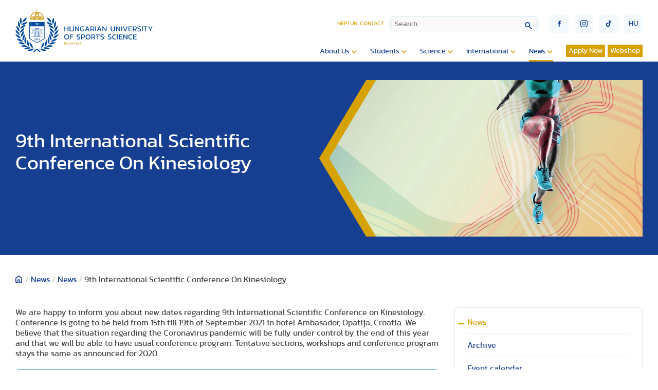

--- FILE ---
content_type: text/html; charset=utf-8
request_url: https://tf.hu/en/news/news/6258-9th-international-scientific-conference-on-kinesiology
body_size: 17015
content:

<!doctype html>

<!--
sitebuild:
  _     _       _            _
 | |__ | | __ _| |__   ___  | |__  _   _
 | '_ \| |/ _` | '_ \ / _ \ | '_ \| | | |
 | |_) | | (_| | | | | (_) || | | | |_| |
 |_.__/|_|\__,_|_| |_|\___(_)_| |_|\__,_|
-->

<html lang="en-gb">
<head>
   <link rel="preload" href="/templates/te_v3/js/script.js" as="script">
   <meta charset="utf-8">
	<meta property="og:title" content="9th International Scientific Conference On Kinesiology">
	<meta property="og:type" content="article">
	<meta property="og:image" content="https://tf.hu/images/2021/9th_International_Scientific_Conference_On_Kinesiology.jpg">
	<meta property="og:url" content="https://tf.hu/en/news/news/6258-9th-international-scientific-conference-on-kinesiology">
	<meta property="og:site_name" content="Hungarian University of Sports Science">
	<meta property="og:description" content="We are happy to inform you about new dates regarding 9th International Scientific Conference on Kinesiology. Conference is going to be held from 15th till 19th of September 2021 in hotel Ambasador, Opatija, Croatia.">
	<meta name="description" content="We are happy to inform you about new dates regarding 9th International Scientific Conference on Kinesiology. Conference is going to be held from 15th till 19th of September 2021 in hotel Ambasador, Opatija, Croatia.">
	<title>Hungarian University of Sports Science - 9th International Scientific Conference On Kinesiology</title>
<link href="https://tf.hu/components/com_monthlyarchive/assets/uikit/uikit.min.css?v=20251013064916" rel="stylesheet" data-asset-name="web357.monthly-archive.uikit-css">
	<link href="https://tf.hu/modules/mod_monthlyarchive/assets/css/mod_monthlyarchive.css?v=20251013064916" rel="stylesheet" data-asset-name="web357.monthly-archive.mod_monthlyarchive">
	<link href="/media/vendor/awesomplete/css/awesomplete.css?1.1.7" rel="stylesheet" data-asset-name="awesomplete">
	<link href="/media/plg_system_jcepro/site/css/content.min.css?86aa0286b6232c4a5b58f892ce080277" rel="stylesheet">
	<link href="/templates/te_v3/css/template.css?89146" rel="stylesheet">
	<link href="/templates/te_v3/css/splide-core.min.css" rel="stylesheet">
	<link href="/templates/te_v3/css/custom.css" rel="stylesheet">
	<link href="/plugins/system/cookiespolicynotificationbar/assets/css/cpnb-style.min.css" rel="stylesheet" media="all">
	<style>

/* BEGIN: Cookies Policy Notification Bar - J! system plugin (Powered by: Web357.com) */
.cpnb-outer { border-color: rgba(32, 34, 38, 1); }
.cpnb-outer.cpnb-div-position-top { border-bottom-width: 1px; }
.cpnb-outer.cpnb-div-position-bottom { border-top-width: 1px; }
.cpnb-outer.cpnb-div-position-top-left, .cpnb-outer.cpnb-div-position-top-right, .cpnb-outer.cpnb-div-position-bottom-left, .cpnb-outer.cpnb-div-position-bottom-right { border-width: 1px; }
.cpnb-message { color: #f1f1f3; }
.cpnb-message a { color: #ffffff }
.cpnb-button, .cpnb-button-ok, .cpnb-m-enableAllButton { -webkit-border-radius: 4px; -moz-border-radius: 4px; border-radius: 4px; font-size: 12px; color: #ffffff; background-color: rgba(0, 120, 193, 0.8); }
.cpnb-button:hover, .cpnb-button:focus, .cpnb-button-ok:hover, .cpnb-button-ok:focus, .cpnb-m-enableAllButton:hover, .cpnb-m-enableAllButton:focus { color: #ffffff; background-color: rgba(0, 120, 193, 1); }
.cpnb-button-decline, .cpnb-button-delete, .cpnb-button-decline-modal, .cpnb-m-DeclineAllButton { color: #ffffff; background-color: rgba(175, 38, 20, 0.8); }
.cpnb-button-decline:hover, .cpnb-button-decline:focus, .cpnb-button-delete:hover, .cpnb-button-delete:focus, .cpnb-button-decline-modal:hover, .cpnb-button-decline-modal:focus, .cpnb-m-DeclineAllButton:hover, .cpnb-m-DeclineAllButton:focus { color: #ffffff; background-color: rgba(175, 38, 20, 1); }
.cpnb-button-cancel, .cpnb-button-reload, .cpnb-button-cancel-modal { color: #ffffff; background-color: rgba(90, 90, 90, 1); }
.cpnb-button-cancel:hover, .cpnb-button-cancel:focus, .cpnb-button-reload:hover, .cpnb-button-reload:focus, .cpnb-button-cancel-modal:hover, .cpnb-button-cancel-modal:focus { color: #ffffff; background-color: rgba(54, 54, 54, 1); }
.cpnb-button-settings, .cpnb-button-settings-modal { color: #ffffff; background-color: rgba(90, 90, 90, 1); }
.cpnb-button-settings:hover, .cpnb-button-settings:focus, .cpnb-button-settings-modal:hover, .cpnb-button-settings-modal:focus { color: #ffffff; background-color: rgba(54, 54, 54, 1); }
.cpnb-button-more-default, .cpnb-button-more-modal { color: #363636; background-color: rgba(211, 187, 154, 0.8); }
.cpnb-button-more-default:hover, .cpnb-button-more-modal:hover, .cpnb-button-more-default:focus, .cpnb-button-more-modal:focus { color: #363636; background-color: rgba(211, 187, 154, 1); }
.cpnb-m-SaveChangesButton { color: #ffffff; background-color: rgba(133, 199, 136, 1); }
.cpnb-m-SaveChangesButton:hover, .cpnb-m-SaveChangesButton:focus { color: #ffffff; background-color: rgba(96, 153, 100, 1); }
@media only screen and (max-width: 600px) {
.cpnb-left-menu-toggle::after, .cpnb-left-menu-toggle-button {
content: "Categories";
}
}
/* END: Cookies Policy Notification Bar - J! system plugin (Powered by: Web357.com) */
</style>
<script src="/media/vendor/jquery/js/jquery.js?3.7.1" data-asset-name="jquery"></script>
	<script src="https://tf.hu/components/com_monthlyarchive/assets/js/jq.no-conflict.js?v=20251013064916" data-asset-name="web357.monthly-archive.noconflict-js"></script>
	<script src="https://tf.hu/components/com_monthlyarchive/assets/uikit/uikit.min.js?v=20251013064916" data-asset-name="web357.monthly-archive.uikit-js"></script>
	<script src="https://tf.hu/components/com_monthlyarchive/assets/uikit/uikit-icons.min.js?v=20251013064916" data-asset-name="web357.monthly-archive.uikit-js-icons"></script>
	<script type="application/json" class="joomla-script-options new">{
    "joomla.jtext": {
        "MOD_FINDER_SEARCH_VALUE": "Search",
        "JLIB_JS_AJAX_ERROR_OTHER": "An error has occurred while fetching the JSON data: HTTP %s status code.",
        "JLIB_JS_AJAX_ERROR_PARSE": "A parse error has occurred while processing the following JSON data:<br><code style=\"color:inherit;white-space:pre-wrap;padding:0;margin:0;border:0;background:inherit;\">%s<\/code>"
    },
    "finder-search": {
        "url": "\/en\/component\/finder\/?task=suggestions.suggest&format=json&tmpl=component&Itemid=115"
    },
    "system.paths": {
        "root": "",
        "rootFull": "https:\/\/tf.hu\/",
        "base": "",
        "baseFull": "https:\/\/tf.hu\/"
    },
    "csrf.token": "2652adeb77b907ff389f95c79086cb3b"
}</script>
	<script src="/media/system/js/core.js?2cb912" data-asset-name="core"></script>
	<script src="/media/vendor/awesomplete/js/awesomplete.js?1.1.7" defer data-asset-name="awesomplete"></script>
	<script src="/media/com_finder/js/finder.js?755761" type="module" data-asset-name="com_finder.finder" data-asset-dependencies="core"></script>
	<script src="/plugins/system/cookiespolicynotificationbar/assets/js/cookies-policy-notification-bar.min.js"></script>
	<script type="application/ld+json">{
    "@context": "https://schema.org",
    "@graph": [
        {
            "@type": "Organization",
            "@id": "https://tf.hu/#/schema/Organization/base",
            "name": "Hungarian University of Sports Science",
            "url": "https://tf.hu/"
        },
        {
            "@type": "WebSite",
            "@id": "https://tf.hu/#/schema/WebSite/base",
            "url": "https://tf.hu/",
            "name": "Hungarian University of Sports Science",
            "publisher": {
                "@id": "https://tf.hu/#/schema/Organization/base"
            },
            "potentialAction": {
                "@type": "SearchAction",
                "target": "https://tf.hu/en/search?q={search_term_string}",
                "query-input": "required name=search_term_string"
            }
        },
        {
            "@type": "WebPage",
            "@id": "https://tf.hu/#/schema/WebPage/base",
            "url": "https://tf.hu/en/news/news/6258-9th-international-scientific-conference-on-kinesiology",
            "name": "Hungarian University of Sports Science - 9th International Scientific Conference On Kinesiology",
            "description": "We are happy to inform you about new dates regarding 9th International Scientific Conference on Kinesiology. Conference is going to be held from 15th till 19th of September 2021 in hotel Ambasador, Opatija, Croatia.",
            "isPartOf": {
                "@id": "https://tf.hu/#/schema/WebSite/base"
            },
            "about": {
                "@id": "https://tf.hu/#/schema/Organization/base"
            },
            "inLanguage": "en-GB"
        },
        {
            "@type": "Article",
            "@id": "https://www.tf.hu/#/schema/com_content/article/6258",
            "name": "9th International Scientific Conference On Kinesiology",
            "headline": "9th International Scientific Conference On Kinesiology",
            "inLanguage": "en-GB",
            "thumbnailUrl": "images/2021/9th_International_Scientific_Conference_On_Kinesiology.jpg",
            "articleSection": "Hírek gyűjtő (en), News",
            "dateCreated": "2021-02-19T12:22:40+00:00",
            "isPartOf": {
                "@id": "https://www.tf.hu/#/schema/WebPage/base"
            }
        }
    ]
}</script>
	<script>jMA(document).ready(function($) {
    "use strict";

	// bind change event to select
	$('#filter_date_module').on('change', function () {

		var filter_date_module = $('#filter_date_module').val(); // get selected value
		var menu_item_id = $('#menu_item_id_module').val(); // get selected value

		var url = 'index.php?option=com_monthlyarchive';

		if (filter_date_module) 
		{
			var date_arr = filter_date_module.split("-");
			var year = date_arr[0];
			var month = date_arr[1];

			if (year)
			{
				url += '&year=' + year;
			}

			if (month)
			{
				url += '&month=' + month;
			}
		}
		else
		{
			url += '&year=all';
		}

		if (menu_item_id) 
		{
			url += '&Itemid=' + menu_item_id;
		}

		url += '&task=archive.goToURL';

		$('#maModuleForm').attr('action', url);
		$('#maModuleForm').submit();
	});
});</script>
	<script>

// BEGIN: Cookies Policy Notification Bar - J! system plugin (Powered by: Web357.com)
var cpnb_config = {"w357_joomla_caching":0,"w357_position":"bottom","w357_show_close_x_icon":"1","w357_hide_after_time":"yes","w357_duration":"60","w357_animate_duration":"1000","w357_limit":"0","w357_message":"We use cookies to improve your experience on our website. By browsing this website, you agree to our use of cookies.","w357_display_ok_btn":"1","w357_buttonText":"Ok, I\u0027ve understood!","w357_display_decline_btn":"1","w357_buttonDeclineText":"Decline","w357_display_cancel_btn":"0","w357_buttonCancelText":"Cancel","w357_display_settings_btn":"1","w357_buttonSettingsText":"Settings","w357_buttonMoreText":"More Info","w357_buttonMoreLink":"","w357_display_more_info_btn":"1","w357_fontColor":"#f1f1f3","w357_linkColor":"#ffffff","w357_fontSize":"12px","w357_backgroundColor":"rgba(50, 58, 69, 1)","w357_borderWidth":"1","w357_body_cover":"1","w357_overlay_state":"0","w357_overlay_color":"rgba(10, 10, 10, 0.3)","w357_height":"auto","w357_cookie_name":"cookiesDirective","w357_link_target":"_self","w357_popup_width":"800","w357_popup_height":"600","w357_customText":"\u003Ch1\u003ECookies Policy\u003C\/h1\u003E\r\n\u003Chr \/\u003E\r\n\u003Ch3\u003EGeneral Use\u003C\/h3\u003E\r\n\u003Cp\u003EWe use cookies, tracking pixels and related technologies on our website. Cookies are small data files that are served by our platform and stored on your device. Our site uses cookies dropped by us or third parties for a variety of purposes including to operate and personalize the website. Also, cookies may also be used to track how you use the site to target ads to you on other websites.\u003C\/p\u003E\r\n\u003Ch3\u003EThird Parties\u003C\/h3\u003E\r\n\u003Cp\u003EOur website employs the use the various third-party services. Through the use of our website, these services may place anonymous cookies on the Visitor\u0027s browser and may send their own cookies to the Visitor\u0027s cookie file. Some of these services include but are not limited to: Google, Facebook, Twitter, Adroll, MailChimp, Sucuri, Intercom and other social networks, advertising agencies, security firewalls, analytics companies and service providers. These services may also collect and use anonymous identifiers such as IP Address, HTTP Referrer, Unique Device Identifier and other non-personally identifiable information and server logs.\u003C\/p\u003E\r\n\u003Chr \/\u003E","w357_more_info_btn_type":"custom_text","w357_blockCookies":"1","w357_autoAcceptAfterScrolling":"0","w357_numOfScrolledPixelsBeforeAutoAccept":"300","w357_reloadPageAfterAccept":"0","w357_enableConfirmationAlerts":"0","w357_enableConfirmationAlertsForAcceptBtn":0,"w357_enableConfirmationAlertsForDeclineBtn":0,"w357_enableConfirmationAlertsForDeleteBtn":0,"w357_confirm_allow_msg":"Performing this action will enable all cookies set by this website. Are you sure that you want to enable all cookies on this website?","w357_confirm_delete_msg":"Performing this action will remove all cookies set by this website. Are you sure that you want to disable and delete all cookies from your browser?","w357_show_in_iframes":"0","w357_shortcode_is_enabled_on_this_page":0,"w357_base_url":"https:\/\/tf.hu\/","w357_base_ajax_url":"https:\/\/tf.hu\/","w357_current_url":"https:\/\/tf.hu\/en\/news\/news\/6258-9th-international-scientific-conference-on-kinesiology","w357_always_display":"0","w357_show_notification_bar":true,"w357_expiration_cookieSettings":"365","w357_expiration_cookieAccept":"365","w357_expiration_cookieDecline":"180","w357_expiration_cookieCancel":"3","w357_accept_button_class_notification_bar":"cpnb-accept-btn","w357_decline_button_class_notification_bar":"cpnb-decline-btn","w357_cancel_button_class_notification_bar":"cpnb-cancel-btn","w357_settings_button_class_notification_bar":"cpnb-settings-btn","w357_moreinfo_button_class_notification_bar":"cpnb-moreinfo-btn","w357_accept_button_class_notification_bar_modal_window":"cpnb-accept-btn-m","w357_decline_button_class_notification_bar_modal_window":"cpnb-decline-btn-m","w357_save_button_class_notification_bar_modal_window":"cpnb-save-btn-m","w357_buttons_ordering":"[\u0022ok\u0022,\u0022decline\u0022,\u0022cancel\u0022,\u0022settings\u0022,\u0022moreinfo\u0022]"};
// END: Cookies Policy Notification Bar - J! system plugin (Powered by: Web357.com)
</script>
	<script>

// BEGIN: Cookies Policy Notification Bar - J! system plugin (Powered by: Web357.com)
var cpnb_cookiesCategories = {"cookie_categories_group0":{"cookie_category_id":"required-cookies","cookie_category_name":"Szükséges sütik","cookie_category_description":"A szükséges vagy funkcionális sütik a webhelyeink funkcionalitására vonatkoznak, és lehetővé teszik számunkra, hogy javítsuk a weboldalunkon keresztül kínált szolgáltatásokat, például lehetővé téve számunkra, hogy információkat vigyünk át a weboldalunk egyes oldalai közt. Így elkerülhetjük a beállítások újbóli beírását, amikor visszatér weboldalunkra.\r\n\u003Cbr \/\u003E\u003Cbr \/\u003E\r\n\u003Cul\u003E\r\n\u003Cli\u003E- véletlenszerű szám (Joomla munkamenet) \r\n\u003Cli\u003E- cookiesDirective\r\n\u003Cli\u003E- cpnb_cookiesSettings\r\n\u003C\/ul\u003E","cookie_category_checked_by_default":"2","cookie_category_status":"1"},"cookie_categories_group1":{"cookie_category_id":"analytical-cookies","cookie_category_name":"Google Analytics sütik","cookie_category_description":"Az Európai Gazdasági Térségben (EGT) lévő végfelhasználóknak beleegyezésüket kell adniuk ahhoz, hogy személyes adataikat hirdetési célokból megosszák a Google-lal, az EU-beli felhasználók hozzájárulására vonatkozó irányelveknek megfelelően. Ha az adatok nincsenek megjelölve beleegyezettként, az hatással lehet a hirdetések személyre szabására és a mérésre.","cookie_category_checked_by_default":"1","cookie_category_status":"1"},"cookie_categories_group2":{"cookie_category_id":"social-media-cookies","cookie_category_name":"Közösségi média","cookie_category_description":"Ezek a sütik lehetővé teszik a weboldal tartalmainak megosztását a közösségi média platformjaival (pl. Facebook, Twitter, Instagram). Nem ellenőrizhetjük ezeket a sütiket, mivel maguk a közösségi média platformok állítják be őket.\r\n\u003Cbr \/\u003E\u003Cbr \/\u003E\r\n\u003Cul\u003E\r\n\u003Cli\u003E- __atuvc\r\n\u003Cli\u003E- __atuvs\r\n\u003C\/ul\u003E","cookie_category_checked_by_default":"1","cookie_category_status":"1"}};
// END: Cookies Policy Notification Bar - J! system plugin (Powered by: Web357.com)
</script>
	<script>

// BEGIN: Cookies Policy Notification Bar - J! system plugin (Powered by: Web357.com)
var cpnb_manager = {"w357_m_modalState":"1","w357_m_floatButtonState":"0","w357_m_floatButtonPosition":"bottom_left","w357_m_HashLink":"cookies","w357_m_modal_menuItemSelectedBgColor":"rgba(200, 200, 200, 1)","w357_m_saveChangesButtonColorAfterChange":"rgba(13, 92, 45, 1)","w357_m_floatButtonIconSrc":"https:\/\/tf.hu\/media\/plg_system_cookiespolicynotificationbar\/icons\/cpnb-cookies-manager-icon-1-64x64.png","w357_m_FloatButtonIconType":"image","w357_m_FloatButtonIconFontAwesomeName":"fas fa-cookie-bite","w357_m_FloatButtonIconFontAwesomeSize":"fa-lg","w357_m_FloatButtonIconFontAwesomeColor":"rgba(61, 47, 44, 0.84)","w357_m_FloatButtonIconUikitName":"cog","w357_m_FloatButtonIconUikitSize":"1","w357_m_FloatButtonIconUikitColor":"rgba(61, 47, 44, 0.84)","w357_m_floatButtonText":"Cookies Manager","w357_m_modalHeadingText":"Advanced Cookie Settings","w357_m_checkboxText":"Engedélyezett","w357_m_lockedText":"(Locked)","w357_m_EnableAllButtonText":"Allow All Cookies","w357_m_DeclineAllButtonText":"Decline All Cookies","w357_m_SaveChangesButtonText":"Save Settings","w357_m_confirmationAlertRequiredCookies":"These cookies are strictly necessary for this website. You can\u0027t disable this category of cookies. Thank you for understanding!"};
// END: Cookies Policy Notification Bar - J! system plugin (Powered by: Web357.com)
</script>

   <meta http-equiv="X-UA-Compatible" content="IE=edge,chrome=1">
   <meta name="viewport" content="width=device-width, initial-scale=1.0, maximum-scale=1.0, user-scalable=0">

   <!-- Extra sorok, ha azt akarjuk, hogy a fájlok minden esetben újra töltődjenek 
      <meta Http-Equiv="Cache-Control" Content="no-cache">
      <meta Http-Equiv="Pragma" Content="no-cache">
      <meta Http-Equiv="Expires" Content="0">
      <meta Http-Equiv="Pragma-directive: no-cache">
      <meta Http-Equiv="Cache-directive: no-cache">
   -->

   <!-- Favicon -->
   <link rel="apple-touch-icon" sizes="180x180" href="https://tf.hu/templates/te_v3/images/favicon/apple-touch-icon.png">
   <link rel="icon" type="image/png" sizes="32x32" href="https://tf.hu/templates/te_v3/images/favicon/favicon-32x32.png">
   <link rel="icon" type="image/png" sizes="16x16" href="https://tf.hu/templates/te_v3/images/favicon/favicon-16x16.png">
   <link rel="manifest" href="https://tf.hu/templates/te_v3/images/favicon/site.webmanifest">
   <link rel="mask-icon" href="https://tf.hu/templates/te_v3/images/favicon/safari-pinned-tab.svg" color="#5bbad5">
   <link rel="shortcut icon" href="https://tf.hu/templates/te_v3/images/favicon/favicon.ico">
   <meta name="msapplication-TileColor" content="#2d89ef">
   <meta name="msapplication-config" content="https://tf.hu/templates/te_v3/images/favicon/browserconfig.xml">
   <meta name="theme-color" content="#ffffff">

<!-- BEGIN: Google Analytics (alapértelmezett) -->
<script>
window.dataLayer = window.dataLayer || [];
function gtag(){dataLayer.push(arguments);}
gtag('consent', 'default', {
    'ad_storage': 'denied',
    'analytics_storage': 'denied',
    'functionality_storage': 'denied',
    'security_storage': 'denied',
    'personalization_storage': 'denied',
    'ad_personalization': 'denied',
    'ad_user_data': 'denied'
});
</script>

<!-- Google tag (gtag.js) -->
<script async src="https://www.googletagmanager.com/gtag/js?id=G-15ZZJKBK85"></script>
<script>
window.dataLayer = window.dataLayer || [];
function gtag(){dataLayer.push(arguments);}
gtag('js', new Date());
gtag('config', 'G-15ZZJKBK85');
</script>

<!-- END: Google Analytics (alapértelmezett) -->

<!-- BEGIN: Google Analytics (ha a felhasználó beleegyezik) -->
<script>
gtag('consent', 'update', {
    'ad_storage': 'granted',
    'analytics_storage': 'granted',
    'functionality_storage': 'granted',
    'security_storage': 'granted',
    'personalization_storage': 'granted',
    'ad_personalization': 'granted',
    'ad_user_data': 'granted'
});
</script>
<!-- END: Google Analytics (ha a felhasználó beleegyezik) -->
</head>
<body id="id3087">

   <section id="header">
      <div class="container">

                  <a id="logo" href="/en"><div id="logoPlaceholderEn"></div></a>
         
         <div id="navigationContainer">

            <div id="miscellaneousNavigations">
               <ul id="headerMenu">
<li class="item-111"><a href="https://neptun.tf.hu/hallgato/login.aspx" target="_blank" rel="noopener noreferrer">Neptun</a></li><li class="item-3089"><a href="/en/about-us/contact" >Contact</a></li></ul>

               
<form id="finder-searchform" action="/en/search" method="get" role="search">
    <div class="mod-finder__search input-group"><input type="text" name="q" id="mod-finder-searchword341" class="js-finder-search-query form-control" value="" placeholder="Search"><button class="btn btn-primary" type="submit"></button></div>
            </form>

               <button id="mobileSearchButton"><img src="/templates/te_v3/images/lupe.svg" /></button>
               <div id="burgerMenu" class="">
                  <div class="top"></div>
                  <div class="middle"></div>
                  <div class="bottom"></div>
               </div>
               <div id="miscellaneousButtons">
                  <div>
                     <a href="https://www.facebook.com/uniTestnevelesiEgyetem" target="_blank"><button class="socialButton" id="socialButtonFacebook" type="submit"><img src="/templates/te_v3/images/socialFacebook.svg" /></button></a>
                     <a href="https://www.instagram.com/sportsuniversity_tf" target="_blank"><button class="socialButton" id="socialButtonInstagram" type="submit"><img src="/templates/te_v3/images/socialInstagram.svg" /></button></a>
                     <a href="https://www.tiktok.com/@testnevelesiegyetem" target="_blank"><button class="socialButton" id="socialButtonToktok" type="submit"><img src="/templates/te_v3/images/socialTiktok.svg" /></button></a>
                  </div>
                  
  
   <a href="/hu/hirek/hirek">
   <button class="languageSelectorButton" type="submit">hu</button>
   </a>

    
               </div>
            </div>

            <input type="checkbox" name="nav" id="main-nav-check">
            <div id="menuContainer">
                              <ul id="siteMenu" class="desktopMenu">
<li class="item-2968 deeper parent"><a href="#" >About Us</a><ul class="nav-child unstyled small"><li class="item-2973"><a href="/en/about-us/mission-and-vision" >Mission and Vision</a></li><li class="item-2974 deeper parent"><a href="/en/about-us/legacy" >Legacy</a><ul class="nav-child unstyled small"><li class="item-2982"><a href="/en/about-us/legacy/te-history" >TE History</a></li><li class="item-2983"><a href="/en/about-us/legacy/pride-board" >Pride Board</a></li></ul></li><li class="item-2975"><a href="/en/about-us/facts-and-figures" >Facts and Figures</a></li><li class="item-4037"><a href="/en/about-us/official-documents" >Official documents</a></li><li class="item-2976 deeper parent"><a href="/en/about-us/organization" >Organization</a><ul class="nav-child unstyled small"><li class="item-2984"><a href="/en/about-us/organization/management" >Management</a></li><li class="item-2985"><a href="/en/about-us/organization/institutes" >Institutes</a></li><li class="item-2986 deeper parent"><a href="/en/about-us/organization/departments" >Departments</a><ul class="nav-child unstyled small"><li class="item-3021 deeper parent"><a href="/en/about-us/organization/departments/research-center-for-molecular-exercise-science" >Research Center for Molecular Exercise Science</a><ul class="nav-child unstyled small"><li class="item-3022"><a href="/en/about-us/organization/departments/research-center-for-molecular-exercise-science/research-and-development" >Research and development</a></li><li class="item-3023"><a href="/en/about-us/organization/departments/research-center-for-molecular-exercise-science/members" >Members</a></li><li class="item-3024"><a href="/en/about-us/organization/departments/research-center-for-molecular-exercise-science/cooperations" >Cooperations</a></li><li class="item-3025"><a href="/en/about-us/organization/departments/research-center-for-molecular-exercise-science/grants-and-sponsors" >Grants and Sponsors</a></li><li class="item-3026"><a href="/en/about-us/organization/departments/research-center-for-molecular-exercise-science/thesis-topics" >Thesis Topics</a></li><li class="item-3028"><a href="/en/about-us/organization/departments/research-center-for-molecular-exercise-science/contact" >Contact</a></li></ul></li></ul></li><li class="item-2987"><a href="/en/about-us/organization/international-relations-center" >International Relations Center</a></li><li class="item-4231"><a href="/en/about-us/organization/technology-and-knowledge-transfer-center" >Technology and Knowledge Transfer Center</a></li></ul></li><li class="item-2977 deeper parent"><a href="/en/about-us/library-and-archives" >Library and Archives</a><ul class="nav-child unstyled small"><li class="item-2988"><a href="/en/about-us/library-and-archives/journals-online" >Journals (online)</a></li></ul></li><li class="item-2978"><a href="/en/about-us/quality-assurance" >Quality Assurance</a></li><li class="item-2980"><a href="/en/about-us/contact" >Contact</a></li><li class="item-3913 deeper parent"><a href="/en/about-us/events" >Events</a><ul class="nav-child unstyled small"><li class="item-3914 deeper parent"><a href="/en/about-us/events/biomechanics-in-sport-and-ageing-symposium" >Biomechanics in Sport and Ageing Symposium</a><ul class="nav-child unstyled small"><li class="item-4373"><a href="https://tf.hu/files/docs/biomechanika/2025/Biomechanics_in_Sport_and_Ageing_-_Injury_prevention_and_rehabilitation_programme-1-2.pdf" >Programme</a></li><li class="item-4634"><a href="https://tf.hu/files/docs/biomechanika/2025/BSA_Injury_Prevention_and_Rehabilitation_-_Program__abstracts.pdf" target="_blank" rel="noopener noreferrer">Abstract booklet</a></li><li class="item-4409"><a href="https://cooltix.hu/event/67dd25602a64b566b035d552" >Registration</a></li><li class="item-4536"><a href="/en/about-us/events/biomechanics-in-sport-and-ageing-symposium/key-dates" >Key dates</a></li><li class="item-4374"><a href="/en/about-us/events/biomechanics-in-sport-and-ageing-symposium/invited-speakers-biographical-sketch" >Invited speakers’ biographical sketch</a></li><li class="item-4375"><a href="/en/about-us/events/biomechanics-in-sport-and-ageing-symposium/abstract-submission-for-student-poster-award" >Poster submission</a></li><li class="item-4377"><a href="/en/about-us/events/biomechanics-in-sport-and-ageing-symposium/continuing-education-credits" >Continuing education credits</a></li><li class="item-4378"><a href="/en/about-us/events/biomechanics-in-sport-and-ageing-symposium/conference-venue" >Conference venue</a></li><li class="item-4379"><a href="/en/about-us/events/biomechanics-in-sport-and-ageing-symposium/how-to-get-to-budapest" >How to get to Budapest</a></li><li class="item-4380"><a href="/en/about-us/events/biomechanics-in-sport-and-ageing-symposium/accommodation" >Accommodation</a></li><li class="item-4381"><a href="/en/about-us/events/biomechanics-in-sport-and-ageing-symposium/social-programs" >Social programs</a></li><li class="item-4382"><a href="/en/about-us/events/biomechanics-in-sport-and-ageing-symposium/committees" >Committees</a></li><li class="item-4526"><a href="/en/about-us/events/biomechanics-in-sport-and-ageing-symposium/partners" >Partners</a></li><li class="item-4540"><a href="/en/about-us/events/biomechanics-in-sport-and-ageing-symposium/paah-symposium" >PAAH Symposium</a></li><li class="item-4620"><a href="/en/about-us/events/biomechanics-in-sport-and-ageing-symposium/satellite-meeting" >Satellite Meeting</a></li><li class="item-4383"><a href="/en/about-us/events/biomechanics-in-sport-and-ageing-symposium/contact" >Contact</a></li><li class="item-4086 deeper parent"><a href="/en/about-us/events/biomechanics-in-sport-and-ageing-symposium/archive" >Archive</a><ul class="nav-child unstyled small"><li class="item-4087"><a href="https://tf.hu/en/news/news/15134-many-turn-up-at-the-biomechanics-symposium-held-at-huss" >2023</a></li><li class="item-4372 deeper parent"><a href="/en/about-us/events/biomechanics-in-sport-and-ageing-symposium/archive/2024" >2024</a><ul class="nav-child unstyled small"><li class="item-3921"><a href="/en/about-us/events/biomechanics-in-sport-and-ageing-symposium/archive/2024/program" >Program</a></li><li class="item-4300"><a href="https://tf.hu/files/docs/biomechanika/2024/Biomechanics_in_Sport_and_Ageing_-_Program__abstracts.pdf" target="_blank" rel="noopener noreferrer">Abstract booklet</a></li><li class="item-3918"><a href="https://cooltix.hu/event/6614ffea07fd157b5bd8c9c4" >Registration</a></li><li class="item-3917"><a href="/en/about-us/events/biomechanics-in-sport-and-ageing-symposium/archive/2024/invited-speakers-biographical-sketch" >Invited speakers’ biographical sketch</a></li><li class="item-3916"><a href="/en/about-us/events/biomechanics-in-sport-and-ageing-symposium/archive/2024/abstract-subsmission-student-poster-award" >Abstract submission for student poster award</a></li><li class="item-3915"><a href="/en/about-us/events/biomechanics-in-sport-and-ageing-symposium/archive/2024/abstract-subsmission-invited-speakers" >Abstract submission for invited speakers</a></li><li class="item-3919"><a href="/en/about-us/events/biomechanics-in-sport-and-ageing-symposium/archive/2024/continuing-education-credits" >Continuing education credits</a></li><li class="item-3920"><a href="/en/about-us/events/biomechanics-in-sport-and-ageing-symposium/archive/2024/conference-venue" >Conference venue</a></li><li class="item-3922"><a href="/en/about-us/events/biomechanics-in-sport-and-ageing-symposium/archive/2024/how-to-get-to-budapest" >How to get to Budapest</a></li><li class="item-3923"><a href="/en/about-us/events/biomechanics-in-sport-and-ageing-symposium/archive/2024/accommodation" >Accommodation</a></li><li class="item-3924"><a href="/en/about-us/events/biomechanics-in-sport-and-ageing-symposium/archive/2024/social-programs" >Social programs</a></li><li class="item-3925"><a href="/en/about-us/events/biomechanics-in-sport-and-ageing-symposium/archive/2024/committees" >Committees</a></li><li class="item-3944"><a href="/en/about-us/events/biomechanics-in-sport-and-ageing-symposium/archive/2024/contact" >Contact</a></li></ul></li></ul></li></ul></li><li class="item-4332"><a href="https://easm2025.com/en/" >EASM 2025</a></li><li class="item-3563 deeper parent"><a href="/en/about-us/events/eass2023-conference" >EASS2023 Conference</a><ul class="nav-child unstyled small"><li class="item-3565"><a href="/en/about-us/events/eass2023-conference/call-for-abstracts" >Call for Abstracts</a></li><li class="item-3573"><a href="/en/about-us/events/eass2023-conference/phd-student-workshop" >PHD Student Workshop</a></li><li class="item-3566"><a href="/en/about-us/events/eass2023-conference/deadlines-for-submission-and-payments" >Deadlines for submission and payments</a></li><li class="item-3592"><a href="/en/about-us/events/eass2023-conference/abstract-submission" >Abstract submission</a></li><li class="item-3567"><a href="/en/about-us/events/eass2023-conference/registration" >Registration</a></li><li class="item-3568"><a href="/en/about-us/events/eass2023-conference/conference-venue" >Conference venue</a></li><li class="item-3575"><a href="/en/about-us/events/eass2023-conference/plenary-speakers" >Plenary speakers</a></li><li class="item-3576"><a href="/en/about-us/events/eass2023-conference/program" >Program</a></li><li class="item-3569"><a href="/en/about-us/events/eass2023-conference/how-to-get-to-budapest" >How to get to Budapest</a></li><li class="item-3570"><a href="/en/about-us/events/eass2023-conference/accomodation" >Accomodation</a></li><li class="item-3571"><a href="/en/about-us/events/eass2023-conference/social-events" >Social Events</a></li><li class="item-3619"><a href="/en/about-us/events/eass2023-conference/committees" >Committees</a></li></ul></li><li class="item-2981 deeper parent"><a href="/en/about-us/events/sport-and-innovation-conference" >Sport and Innovation Conference</a><ul class="nav-child unstyled small"><li class="item-2989"><a href="/en/about-us/events/sport-and-innovation-conference/program" >Program</a></li><li class="item-2990"><a href="/en/about-us/events/sport-and-innovation-conference/venue" >Venue</a></li><li class="item-3289"><a href="/en/about-us/events/sport-and-innovation-conference/transfer" >Transfer</a></li><li class="item-3290"><a href="/en/about-us/events/sport-and-innovation-conference/accomodation" >Accomodation</a></li><li class="item-2991"><a href="/en/about-us/events/sport-and-innovation-conference/sponsors" >Sponsors, partners, exhibitors</a></li><li class="item-2992"><a href="/en/about-us/events/sport-and-innovation-conference/registration-abstracts" >Registration / Abstracts</a></li><li class="item-2993"><a href="/en/about-us/events/sport-and-innovation-conference/publication-opportunity" >Publication Opportunity</a></li><li class="item-2994"><a href="/en/about-us/events/sport-and-innovation-conference/download" >Download</a></li><li class="item-2995"><a href="/en/about-us/events/sport-and-innovation-conference/gallery" >Gallery</a></li><li class="item-2996"><a href="/en/about-us/events/sport-and-innovation-conference/contact" >Contact</a></li><li class="item-3012 deeper parent"><a href="/en/about-us/events/sport-and-innovation-conference/archive" >Archive</a><ul class="nav-child unstyled small"><li class="item-3013 deeper parent"><a href="/en/about-us/events/sport-and-innovation-conference/archive/sportinno-2019" >SportInno 2019</a><ul class="nav-child unstyled small"><li class="item-3014"><a href="/en/about-us/events/sport-and-innovation-conference/archive/sportinno-2019/program" >Program</a></li><li class="item-3015"><a href="/en/about-us/events/sport-and-innovation-conference/archive/sportinno-2019/keynote-speaker" >Keynote speaker</a></li><li class="item-3016"><a href="/en/about-us/events/sport-and-innovation-conference/archive/sportinno-2019/venue" >Venue</a></li><li class="item-3017"><a href="/en/about-us/events/sport-and-innovation-conference/archive/sportinno-2019/sponsors" >Sponsors</a></li><li class="item-3018"><a href="/en/about-us/events/sport-and-innovation-conference/archive/sportinno-2019/registration-abstracts" >Registration / Abstracts</a></li><li class="item-3019"><a href="/en/about-us/events/sport-and-innovation-conference/archive/sportinno-2019/publication-opportunity" >Publication Opportunity</a></li><li class="item-3020"><a href="/en/about-us/events/sport-and-innovation-conference/archive/sportinno-2019/download" >Download</a></li></ul></li></ul></li></ul></li><li class="item-3053 deeper parent"><a href="/en/about-us/events/international-student-conference" >International Student Science Conference</a><ul class="nav-child unstyled small"><li class="item-4679"><a href="/en/about-us/events/international-student-conference/call-for-abstracts" >Call for Abstracts</a></li><li class="item-4680"><a href="/en/about-us/events/international-student-conference/deadlines-for-submission-and-payments" >Deadlines for submission and payments</a></li><li class="item-4681"><a href="https://forms.cloud.microsoft/Pages/ResponsePage.aspx?id=1rZ4ROJfZ0KrY4tfJnSdwGPQilk89ItHnQLJW2Ryyu1UMlBVQ1ZGQTRUQ1U1SlZBUk1WOVpGVEdSUC4u&amp;embed=true" >Abstract submission</a></li><li class="item-4682"><a href="/en/about-us/events/international-student-conference/registration" >Registration</a></li><li class="item-4683"><a href="/en/about-us/events/international-student-conference/conference-venue" >Conference venue</a></li><li class="item-4684"><a href="/en/about-us/events/international-student-conference/keynote-speakers" >Keynote speakers </a></li><li class="item-4685"><a href="/en/about-us/events/international-student-conference/program" >Program</a></li><li class="item-4686"><a href="/en/about-us/events/international-student-conference/how-to-get-to-budapest" >How to get to Budapest</a></li><li class="item-4687"><a href="/en/about-us/events/international-student-conference/accomodation" >Accomodation</a></li><li class="item-4688"><a href="/en/about-us/events/international-student-conference/social-events" >Social Events</a></li><li class="item-4689"><a href="/en/about-us/events/international-student-conference/committees" >Committees</a></li><li class="item-3062 deeper parent"><a href="/en/about-us/events/international-student-conference/archive" >Archive</a><ul class="nav-child unstyled small"><li class="item-4678 deeper parent"><a href="/en/about-us/events/international-student-conference/archive/iscss-2024" >ISCSS 2024</a><ul class="nav-child unstyled small"><li class="item-3806"><a href="/en/about-us/events/international-student-conference/archive/iscss-2024/call-for-abstracts" >Call for Abstracts</a></li><li class="item-3807"><a href="/en/about-us/events/international-student-conference/archive/iscss-2024/deadlines-for-submission-and-payments" >Deadlines for submission and payments</a></li><li class="item-3060"><a href="/en/about-us/events/international-student-conference/archive/iscss-2024/abstract-submission" >Abstract submission</a></li><li class="item-3816"><a href="/en/about-us/events/international-student-conference/archive/iscss-2024/registration" >Registration</a></li><li class="item-3808"><a href="/en/about-us/events/international-student-conference/archive/iscss-2024/conference-venue-2" >Conference venue</a></li><li class="item-3809"><a href="/en/about-us/events/international-student-conference/archive/iscss-2024/plenary-speakers" >Keynote speakers</a></li><li class="item-3810"><a href="/en/about-us/events/international-student-conference/archive/iscss-2024/program" >Program</a></li><li class="item-3811"><a href="/en/about-us/events/international-student-conference/archive/iscss-2024/how-to-get-to-budapest" >How to get to Budapest</a></li><li class="item-3812"><a href="/en/about-us/events/international-student-conference/archive/iscss-2024/accomodation" >Accomodation</a></li><li class="item-3061"><a href="/en/about-us/events/international-student-conference/archive/iscss-2024/accomodation-and-transportation" >Social Events</a></li><li class="item-3813"><a href="/en/about-us/events/international-student-conference/archive/iscss-2024/committees" >Committees</a></li></ul></li><li class="item-3063"><a href="/en/about-us/events/international-student-conference/archive/iscss-2018" >ISCSS 2018</a></li><li class="item-3064"><a href="/en/about-us/events/international-student-conference/archive/iscss-2016" >ISCSS 2016</a></li><li class="item-3065"><a href="/en/about-us/events/international-student-conference/archive/iscss-2014" >ISCSS 2014</a></li><li class="item-3066"><a href="/en/about-us/events/international-student-conference/archive/iscss-2012" >ISCSS 2012</a></li><li class="item-3067"><a href="/en/about-us/events/international-student-conference/archive/iscss-2010" >ISCSS 2010</a></li><li class="item-3068"><a href="/en/about-us/events/international-student-conference/archive/iscss-2008" >ISCSS 2008</a></li><li class="item-3069"><a href="/en/about-us/events/international-student-conference/archive/iscss-2006" >ISCSS 2006</a></li><li class="item-3070"><a href="/en/about-us/events/international-student-conference/archive/iscss-2004" >ISCSS 2004</a></li><li class="item-3071"><a href="/en/about-us/events/international-student-conference/archive/iscss-2002" >ISCSS 2002</a></li></ul></li></ul></li></ul></li><li class="item-4410"><a href="/en/about-us/tf100" >TF100</a></li></ul></li><li class="item-2969 deeper parent"><a href="#" >Students</a><ul class="nav-child unstyled small"><li class="item-3029"><a href="https://international.tf.hu/study/" >Courses</a></li><li class="item-4203"><a href="/en/students/institutional-information" >Institutional information</a></li><li class="item-4565"><a href="/en/students/international-studies-office" >International Studies Office</a></li><li class="item-3031 deeper parent"><a href="/en/students/alumni" >Alumni</a><ul class="nav-child unstyled small"><li class="item-3042"><a href="/en/students/alumni/alumni-registration" >Alumni registration</a></li></ul></li><li class="item-4084"><a href="/en/students/student-feedback" >Student feedback</a></li><li class="item-4402"><a href="/en/students/psychological-counselling" >Psychological counselling</a></li></ul></li><li class="item-2970 deeper parent"><a href="#" >Science</a><ul class="nav-child unstyled small"><li class="item-3179"><a href="/en/science/laboratory-services" >Laboratory services</a></li><li class="item-3051"><a href="/en/science/te-knowledge-map" >TE Knowledge map</a></li><li class="item-3052 deeper parent"><a href="/en/science/school-of-doctoral-studies" >School of Doctoral Studies</a><ul class="nav-child unstyled small"><li class="item-3072 deeper parent"><a href="/en/science/school-of-doctoral-studies/sscyi" >SSCYI</a><ul class="nav-child unstyled small"><li class="item-3074"><a href="/en/science/school-of-doctoral-studies/sscyi/sscyi-2016" >SSCYI 2016</a></li></ul></li><li class="item-3073"><a href="/en/science/school-of-doctoral-studies/stipendium-hungaricum" >Stipendium Hungaricum / Hungarian Diaspora Scholarship</a></li><li class="item-3761"><a href="/en/science/school-of-doctoral-studies/application-for-phd-sympsium" >Application for PhD Sympsium</a></li></ul></li><li class="item-3054"><a href="/en/science/brainsporting" >Brainsporting</a></li><li class="item-3055"><a href="/en/about-us/organization/departments/research-center-for-molecular-exercise-science" >Research Center for Molecular Exercise Science</a></li><li class="item-4195"><a href="/en/science/research-portfolio" >Research Portfolio</a></li><li class="item-4301 deeper parent"><a href="/en/science/academic-publications" >Academic Publications</a><ul class="nav-child unstyled small"><li class="item-3056 deeper parent"><a href="/en/science/academic-publications/physical-education-sport-science-pss" >Physical Education, Sport, Science (PSS)</a><ul class="nav-child unstyled small"><li class="item-3057"><a href="/en/science/academic-publications/physical-education-sport-science-pss/imprint" >Imprint</a></li><li class="item-3058"><a href="/en/science/academic-publications/physical-education-sport-science-pss/guidelines-for-authors" >Guidelines for authors</a></li><li class="item-3059"><a href="/en/science/academic-publications/physical-education-sport-science-pss/previous-issues" >Previous Issues</a></li><li class="item-3341"><a href="/en/science/academic-publications/physical-education-sport-science-pss/manuscript-submission" >Manuscript submission</a></li></ul></li><li class="item-4302"><a href="/en/science/academic-publications/sprint-sport-research-international" >SPRINT (Sport Research International)</a></li></ul></li><li class="item-4690"><a href="/en/about-us/events/international-student-conference" >International Student Science Conference</a></li></ul></li><li class="item-2971 deeper parent"><a href="#" >International</a><ul class="nav-child unstyled small"><li class="item-4341"><a href="https://international.tf.hu/" >International Students</a></li><li class="item-3075"><a href="/en/international/international-partners" >International Partners</a></li><li class="item-3076 deeper parent"><a href="https://international.tf.hu/scholarships/" >International Mobility</a><ul class="nav-child unstyled small"><li class="item-3078"><a href="/en/international/international-mobility/student-mobility" >Student Mobility</a></li><li class="item-3482"><a href="/en/international/international-mobility/icm-mobilities" >ICM Mobilities</a></li></ul></li><li class="item-3077 deeper parent"><a href="/en/international/international-projects" >International Projects</a><ul class="nav-child unstyled small"><li class="item-3080"><a href="/en/international/international-projects/dual-career-for-athletes-dc4ac" >Dual Career for Athletes (DC4AC)</a></li><li class="item-3081"><a href="/en/international/international-projects/fiba" >FIBA</a></li><li class="item-3082"><a href="/en/international/international-projects/athletes-learning-entrepreneurship-atletyc" >Athletes Learning Entrepreneurship (AtLETyC)</a></li><li class="item-3083"><a href="/en/international/international-projects/ijf-academy" >IJF Academy</a></li><li class="item-3084"><a href="/en/international/international-projects/fie-fencing-coaching-program" >FIE Fencing Coaching Program</a></li><li class="item-3633"><a href="/en/international/international-projects/sport-for-sustainable-development" >Sport for Sustainable Development</a></li><li class="item-3634"><a href="/en/international/international-projects/tes-d-sport-diplomacy" >TES-D Sport Diplomacy</a></li><li class="item-3635"><a href="/en/international/international-projects/v4v-projekt-erasmus-sport" >V4V Projekt (Erasmus+ sport)</a></li><li class="item-3636"><a href="/en/international/international-projects/move-the-mind-projekt-erasmus" >Move the Mind Projekt (Erasmus+)</a></li><li class="item-3637"><a href="/en/international/international-projects/less4more-e-sport" >LESS4MORE (E+ sport)</a></li><li class="item-3638"><a href="/en/international/international-projects/roc-erasmus" >ROC (Erasmus+)</a></li><li class="item-3639"><a href="/en/international/international-projects/meter-matters-projekt-e-sport" >Meter Matters Projekt (E+ sport)</a></li><li class="item-4148 deeper parent"><a href="/en/international/international-projects/eu-pe-and-sport-jean-monnet-moduls" >EU PE and Sport, Jean Monnet Moduls</a><ul class="nav-child unstyled small"><li class="item-4149"><a href="/en/international/international-projects/eu-pe-and-sport-jean-monnet-moduls/about-the-project" >About the Project</a></li><li class="item-4150"><a href="https://tf.hu/files/docs/projektek/D1.1_Updated_Intl_New_Univ-Courses_EU-and-Sport.pdf" >Syllabi off the university courses on EU, EU and sport</a></li><li class="item-4151"><a href="https://tf.hu/files/docs/projektek/D1.2_55_student_conf_presteachers_studies.pdf" >Studies and conference presentations </a></li><li class="item-4152"><a href="/en/international/international-projects/eu-pe-and-sport-jean-monnet-moduls/about-the-website-of-the-jmm-project-eu-pe-and-sport" >About the website of the JMM Project EU PE and sport </a></li><li class="item-4153"><a href="/en/international/international-projects/eu-pe-and-sport-jean-monnet-moduls/e-book-on-eu-and-sport" >E-book on EU and sport</a></li><li class="item-4154"><a href="/en/international/international-projects/eu-pe-and-sport-jean-monnet-moduls/new-university-library-resource-center-on-eu-and-sport" >New university library Resource Center on EU and sport</a></li><li class="item-4155"><a href="/en/international/international-projects/eu-pe-and-sport-jean-monnet-moduls/tf-reggeli---networking-breakfast" >TF Reggeli – Networking Breakfast</a></li></ul></li></ul></li></ul></li><li class="item-2972 active deeper parent"><a href="#" >News</a><ul class="nav-child unstyled small"><li class="item-3087 current active"><a href="/en/news/news" aria-current="location">News</a></li><li class="item-3088"><a href="/en/news/archive" >Archive</a></li><li class="item-3086"><a href="/en/news/event-calendar" >Event calendar</a></li></ul></li>
<li class="item-4134"><a href="https://international.tf.hu/" class="highlighted" target="_blank" rel="noopener noreferrer">Apply Now</a></li><li class="item-4655"><a href="https://webshop.tf.hu/en/" class="highlighted">Webshop</a></li></ul>

                           </div>

         </div>

      </div>
   </section>

   <!-- Főoldal -->
   
      
<section id="articleTopImage">

   <div class="container">
      <div id="articleTopImageContent">

         <div class="topNewsPicture">
            <div class="topNewsPhotoBackground" style="background-color: #d6a200;"></div>
            <div class="topNewsPhoto article" style="background-image: url(/images/2021/9th_International_Scientific_Conference_On_Kinesiology.jpg);" data-img="images/2021/9th_International_Scientific_Conference_On_Kinesiology.jpg" data-desc="">
         </div>
         </div>
         <div class="topNewsText">
            <div class="topNewsTitle">9th International Scientific Conference On Kinesiology</div>
            <div class="topNewsIntro">            
                        
            </div>
         </div>

      </div>
   </div>

</section>

<section id="breadcrumbs">
<div class="container">

        <a href="/"><img class="homeIcon" src="/templates/te_v3/images/home.svg" /></a><span class="separator">/</span>
                      <span class="link"><a href="#">News</a></span>
                <span class="separator">/</span>                  <span class="link"><a href="/en/news/news">News</a></span>
                <span class="separator">/</span>        <span>9th International Scientific Conference On Kinesiology</span>
      </div>
</section>

<section id="content">

      <div class="container">   
   
      <article>
            <!-- <h3>9th International Scientific Conference On Kinesiology</h3> -->
            
      <p>We are happy to inform you about new dates regarding 9th International Scientific Conference on Kinesiology. Conference is going to be held from 15th till 19th of September 2021 in hotel Ambasador, Opatija, Croatia. We believe that the situation regarding the Coronavirus pandemic will be fully under control by the end of this year and that we will be able to have usual conference program. Tentative sections, workshops and conference program stays the same as announced for 2020.</p> <p><img src="/images/2021/9th_International_Scientific_Conference_On_Kinesiology.jpg" alt="9th International Scientific Conference On Kinesiology" style="border: 3px solid #007bbb;" width="750" height="422" /></p>
<p>All the fees and prices will remain the same as it was for the announced conference in 2020. Detailed information can be found on the <a href="https://www.kif.unizg.hr/conference.kinesiology" target="_blank">conference website</a>. Organizing Committee of the conference has decided to open new deadline for papers/abstract submission till 15th of April 2021. Database for submission is available through this link.</p>
<p>Submissions received within earlier deadlines for 2020 dates will be reviewed, and authors will be notified till the end of March 2021. All the participants with accepted papers/abstracts are free to finish their registration, fee payment and accommodation reservation with help of our Technical organizer.</p>
<p>Dates to remember:</p>
<ul>
<li>Previously submitted papers/abstract review: March 31st, 2021</li>
<li>New paper/abstract submission deadline: May 1st, 2021Authors to be notified: July 1st, 2021</li>
<li>Registration and fee payment: September 1st 2021</li>
</ul>
<p>If you have any questions regarding the Conference, please do not hesitate to contact us! Organizing Committee of 9th International Conference on Kinesiology wish you all the best and see you in Opatija.</p>
                  <div id="articleTags"><span class="tagsTitle">Tags:</span>
<a href="/en/component/tags/tag/international-conference?template=subpage" class="tag-2419">international conference</a><span class="comma">,</span><a href="/en/component/tags/tag/kinesiology?template=subpage" class="tag-2474">kinesiology</a><span class="comma">,</span><a href="/en/component/tags/tag/croatia?template=subpage" class="tag-2716">Croatia</a></div>
      
            
      
      <div id='innerSidebar'><div class='dropdown_list'><span class='dropdown'>További oldalak</span><ul class="mod-menu mod-list nav ">
<li class="nav-item item-3087 current"><a href="/en/news/news" aria-current="location">News</a></li><li class="nav-item item-3088"><a href="/en/news/archive" >Archive</a></li><li class="nav-item item-3086"><a href="/en/news/event-calendar" >Event calendar</a></li></ul>
<h3 class="sidebar-menu-title">Archive</h3>
		
		
			<ul class="sidebar-archive-accordion" w357ui-accordion="multiple: true"> 
						<li ">
												
						
							<div class="w357ui-accordion-title ma-accordion-title w357ui-text-bold">
								2026															</div>
						
													
										
					
						
															<div class="w357ui-accordion-content ma-accordion-content">
							
							<ul class="w357ui-list ma-list ma-list-accordion ma-list-months-years w357ui-margin-remove-left">
																		<li>
											<a class="ma-month-title w357ui-display-inline" href="/en/news/archive/2026/01">
												2026 January											
											   												   <span class="w357ui-text-muted ma-count w357ui-display-inline">(2 articles)</span>
											                                    </a>
										</li>

															</ul>

															</div>
												
					
											</li>
					
				
			 
						<li ">
												
						
							<div class="w357ui-accordion-title ma-accordion-title w357ui-text-bold">
								2025															</div>
						
													
										
					
						
															<div class="w357ui-accordion-content ma-accordion-content">
							
							<ul class="w357ui-list ma-list ma-list-accordion ma-list-months-years w357ui-margin-remove-left">
																		<li>
											<a class="ma-month-title w357ui-display-inline" href="/en/news/archive/2025/12">
												2025 December											
											   												   <span class="w357ui-text-muted ma-count w357ui-display-inline">(6 articles)</span>
											                                    </a>
										</li>

																		<li>
											<a class="ma-month-title w357ui-display-inline" href="/en/news/archive/2025/11">
												2025 November											
											   												   <span class="w357ui-text-muted ma-count w357ui-display-inline">(5 articles)</span>
											                                    </a>
										</li>

																		<li>
											<a class="ma-month-title w357ui-display-inline" href="/en/news/archive/2025/10">
												2025 October											
											   												   <span class="w357ui-text-muted ma-count w357ui-display-inline">(11 articles)</span>
											                                    </a>
										</li>

																		<li>
											<a class="ma-month-title w357ui-display-inline" href="/en/news/archive/2025/09">
												2025 September											
											   												   <span class="w357ui-text-muted ma-count w357ui-display-inline">(14 articles)</span>
											                                    </a>
										</li>

																		<li>
											<a class="ma-month-title w357ui-display-inline" href="/en/news/archive/2025/08">
												2025 August											
											   												   <span class="w357ui-text-muted ma-count w357ui-display-inline">(10 articles)</span>
											                                    </a>
										</li>

																		<li>
											<a class="ma-month-title w357ui-display-inline" href="/en/news/archive/2025/07">
												2025 July											
											   												   <span class="w357ui-text-muted ma-count w357ui-display-inline">(14 articles)</span>
											                                    </a>
										</li>

																		<li>
											<a class="ma-month-title w357ui-display-inline" href="/en/news/archive/2025/06">
												2025 June											
											   												   <span class="w357ui-text-muted ma-count w357ui-display-inline">(8 articles)</span>
											                                    </a>
										</li>

																		<li>
											<a class="ma-month-title w357ui-display-inline" href="/en/news/archive/2025/05">
												2025 May											
											   												   <span class="w357ui-text-muted ma-count w357ui-display-inline">(12 articles)</span>
											                                    </a>
										</li>

																		<li>
											<a class="ma-month-title w357ui-display-inline" href="/en/news/archive/2025/04">
												2025 April											
											   												   <span class="w357ui-text-muted ma-count w357ui-display-inline">(12 articles)</span>
											                                    </a>
										</li>

																		<li>
											<a class="ma-month-title w357ui-display-inline" href="/en/news/archive/2025/03">
												2025 March											
											   												   <span class="w357ui-text-muted ma-count w357ui-display-inline">(14 articles)</span>
											                                    </a>
										</li>

																		<li>
											<a class="ma-month-title w357ui-display-inline" href="/en/news/archive/2025/02">
												2025 February											
											   												   <span class="w357ui-text-muted ma-count w357ui-display-inline">(10 articles)</span>
											                                    </a>
										</li>

																		<li>
											<a class="ma-month-title w357ui-display-inline" href="/en/news/archive/2025/01">
												2025 January											
											   												   <span class="w357ui-text-muted ma-count w357ui-display-inline">(11 articles)</span>
											                                    </a>
										</li>

															</ul>

															</div>
												
					
											</li>
					
				
			 
						<li ">
												
						
							<div class="w357ui-accordion-title ma-accordion-title w357ui-text-bold">
								2024															</div>
						
													
										
					
						
															<div class="w357ui-accordion-content ma-accordion-content">
							
							<ul class="w357ui-list ma-list ma-list-accordion ma-list-months-years w357ui-margin-remove-left">
																		<li>
											<a class="ma-month-title w357ui-display-inline" href="/en/news/archive/2024/12">
												2024 December											
											   												   <span class="w357ui-text-muted ma-count w357ui-display-inline">(5 articles)</span>
											                                    </a>
										</li>

																		<li>
											<a class="ma-month-title w357ui-display-inline" href="/en/news/archive/2024/11">
												2024 November											
											   												   <span class="w357ui-text-muted ma-count w357ui-display-inline">(9 articles)</span>
											                                    </a>
										</li>

																		<li>
											<a class="ma-month-title w357ui-display-inline" href="/en/news/archive/2024/10">
												2024 October											
											   												   <span class="w357ui-text-muted ma-count w357ui-display-inline">(17 articles)</span>
											                                    </a>
										</li>

																		<li>
											<a class="ma-month-title w357ui-display-inline" href="/en/news/archive/2024/09">
												2024 September											
											   												   <span class="w357ui-text-muted ma-count w357ui-display-inline">(18 articles)</span>
											                                    </a>
										</li>

																		<li>
											<a class="ma-month-title w357ui-display-inline" href="/en/news/archive/2024/08">
												2024 August											
											   												   <span class="w357ui-text-muted ma-count w357ui-display-inline">(14 articles)</span>
											                                    </a>
										</li>

																		<li>
											<a class="ma-month-title w357ui-display-inline" href="/en/news/archive/2024/07">
												2024 July											
											   												   <span class="w357ui-text-muted ma-count w357ui-display-inline">(13 articles)</span>
											                                    </a>
										</li>

																		<li>
											<a class="ma-month-title w357ui-display-inline" href="/en/news/archive/2024/06">
												2024 June											
											   												   <span class="w357ui-text-muted ma-count w357ui-display-inline">(19 articles)</span>
											                                    </a>
										</li>

																		<li>
											<a class="ma-month-title w357ui-display-inline" href="/en/news/archive/2024/05">
												2024 May											
											   												   <span class="w357ui-text-muted ma-count w357ui-display-inline">(18 articles)</span>
											                                    </a>
										</li>

																		<li>
											<a class="ma-month-title w357ui-display-inline" href="/en/news/archive/2024/04">
												2024 April											
											   												   <span class="w357ui-text-muted ma-count w357ui-display-inline">(18 articles)</span>
											                                    </a>
										</li>

																		<li>
											<a class="ma-month-title w357ui-display-inline" href="/en/news/archive/2024/03">
												2024 March											
											   												   <span class="w357ui-text-muted ma-count w357ui-display-inline">(14 articles)</span>
											                                    </a>
										</li>

																		<li>
											<a class="ma-month-title w357ui-display-inline" href="/en/news/archive/2024/02">
												2024 February											
											   												   <span class="w357ui-text-muted ma-count w357ui-display-inline">(10 articles)</span>
											                                    </a>
										</li>

																		<li>
											<a class="ma-month-title w357ui-display-inline" href="/en/news/archive/2024/01">
												2024 January											
											   												   <span class="w357ui-text-muted ma-count w357ui-display-inline">(4 articles)</span>
											                                    </a>
										</li>

															</ul>

															</div>
												
					
											</li>
					
				
			 
						<li ">
												
						
							<div class="w357ui-accordion-title ma-accordion-title w357ui-text-bold">
								2023															</div>
						
													
										
					
						
															<div class="w357ui-accordion-content ma-accordion-content">
							
							<ul class="w357ui-list ma-list ma-list-accordion ma-list-months-years w357ui-margin-remove-left">
																		<li>
											<a class="ma-month-title w357ui-display-inline" href="/en/news/archive/2023/12">
												2023 December											
											   												   <span class="w357ui-text-muted ma-count w357ui-display-inline">(8 articles)</span>
											                                    </a>
										</li>

																		<li>
											<a class="ma-month-title w357ui-display-inline" href="/en/news/archive/2023/11">
												2023 November											
											   												   <span class="w357ui-text-muted ma-count w357ui-display-inline">(16 articles)</span>
											                                    </a>
										</li>

																		<li>
											<a class="ma-month-title w357ui-display-inline" href="/en/news/archive/2023/10">
												2023 October											
											   												   <span class="w357ui-text-muted ma-count w357ui-display-inline">(17 articles)</span>
											                                    </a>
										</li>

																		<li>
											<a class="ma-month-title w357ui-display-inline" href="/en/news/archive/2023/09">
												2023 September											
											   												   <span class="w357ui-text-muted ma-count w357ui-display-inline">(9 articles)</span>
											                                    </a>
										</li>

																		<li>
											<a class="ma-month-title w357ui-display-inline" href="/en/news/archive/2023/08">
												2023 August											
											   												   <span class="w357ui-text-muted ma-count w357ui-display-inline">(11 articles)</span>
											                                    </a>
										</li>

																		<li>
											<a class="ma-month-title w357ui-display-inline" href="/en/news/archive/2023/07">
												2023 July											
											   												   <span class="w357ui-text-muted ma-count w357ui-display-inline">(15 articles)</span>
											                                    </a>
										</li>

																		<li>
											<a class="ma-month-title w357ui-display-inline" href="/en/news/archive/2023/06">
												2023 June											
											   												   <span class="w357ui-text-muted ma-count w357ui-display-inline">(11 articles)</span>
											                                    </a>
										</li>

																		<li>
											<a class="ma-month-title w357ui-display-inline" href="/en/news/archive/2023/05">
												2023 May											
											   												   <span class="w357ui-text-muted ma-count w357ui-display-inline">(17 articles)</span>
											                                    </a>
										</li>

																		<li>
											<a class="ma-month-title w357ui-display-inline" href="/en/news/archive/2023/04">
												2023 April											
											   												   <span class="w357ui-text-muted ma-count w357ui-display-inline">(15 articles)</span>
											                                    </a>
										</li>

																		<li>
											<a class="ma-month-title w357ui-display-inline" href="/en/news/archive/2023/03">
												2023 March											
											   												   <span class="w357ui-text-muted ma-count w357ui-display-inline">(8 articles)</span>
											                                    </a>
										</li>

																		<li>
											<a class="ma-month-title w357ui-display-inline" href="/en/news/archive/2023/02">
												2023 February											
											   												   <span class="w357ui-text-muted ma-count w357ui-display-inline">(5 articles)</span>
											                                    </a>
										</li>

																		<li>
											<a class="ma-month-title w357ui-display-inline" href="/en/news/archive/2023/01">
												2023 January											
											   												   <span class="w357ui-text-muted ma-count w357ui-display-inline">(10 articles)</span>
											                                    </a>
										</li>

															</ul>

															</div>
												
					
											</li>
					
				
			 
						<li ">
												
						
							<div class="w357ui-accordion-title ma-accordion-title w357ui-text-bold">
								2022															</div>
						
													
										
					
						
															<div class="w357ui-accordion-content ma-accordion-content">
							
							<ul class="w357ui-list ma-list ma-list-accordion ma-list-months-years w357ui-margin-remove-left">
																		<li>
											<a class="ma-month-title w357ui-display-inline" href="/en/news/archive/2022/12">
												2022 December											
											   												   <span class="w357ui-text-muted ma-count w357ui-display-inline">(9 articles)</span>
											                                    </a>
										</li>

																		<li>
											<a class="ma-month-title w357ui-display-inline" href="/en/news/archive/2022/11">
												2022 November											
											   												   <span class="w357ui-text-muted ma-count w357ui-display-inline">(10 articles)</span>
											                                    </a>
										</li>

																		<li>
											<a class="ma-month-title w357ui-display-inline" href="/en/news/archive/2022/10">
												2022 October											
											   												   <span class="w357ui-text-muted ma-count w357ui-display-inline">(8 articles)</span>
											                                    </a>
										</li>

																		<li>
											<a class="ma-month-title w357ui-display-inline" href="/en/news/archive/2022/09">
												2022 September											
											   												   <span class="w357ui-text-muted ma-count w357ui-display-inline">(3 articles)</span>
											                                    </a>
										</li>

																		<li>
											<a class="ma-month-title w357ui-display-inline" href="/en/news/archive/2022/08">
												2022 August											
											   												   <span class="w357ui-text-muted ma-count w357ui-display-inline">(8 articles)</span>
											                                    </a>
										</li>

																		<li>
											<a class="ma-month-title w357ui-display-inline" href="/en/news/archive/2022/07">
												2022 July											
											   												   <span class="w357ui-text-muted ma-count w357ui-display-inline">(6 articles)</span>
											                                    </a>
										</li>

																		<li>
											<a class="ma-month-title w357ui-display-inline" href="/en/news/archive/2022/06">
												2022 June											
											   												   <span class="w357ui-text-muted ma-count w357ui-display-inline">(13 articles)</span>
											                                    </a>
										</li>

																		<li>
											<a class="ma-month-title w357ui-display-inline" href="/en/news/archive/2022/05">
												2022 May											
											   												   <span class="w357ui-text-muted ma-count w357ui-display-inline">(3 articles)</span>
											                                    </a>
										</li>

																		<li>
											<a class="ma-month-title w357ui-display-inline" href="/en/news/archive/2022/04">
												2022 April											
											   												   <span class="w357ui-text-muted ma-count w357ui-display-inline">(6 articles)</span>
											                                    </a>
										</li>

																		<li>
											<a class="ma-month-title w357ui-display-inline" href="/en/news/archive/2022/03">
												2022 March											
											   												   <span class="w357ui-text-muted ma-count w357ui-display-inline">(3 articles)</span>
											                                    </a>
										</li>

																		<li>
											<a class="ma-month-title w357ui-display-inline" href="/en/news/archive/2022/02">
												2022 February											
											   												   <span class="w357ui-text-muted ma-count w357ui-display-inline">(1 article)</span>
											                                    </a>
										</li>

															</ul>

															</div>
												
					
											</li>
					
				
			 
						<li ">
												
						
							<div class="w357ui-accordion-title ma-accordion-title w357ui-text-bold">
								2021															</div>
						
													
										
					
						
															<div class="w357ui-accordion-content ma-accordion-content">
							
							<ul class="w357ui-list ma-list ma-list-accordion ma-list-months-years w357ui-margin-remove-left">
																		<li>
											<a class="ma-month-title w357ui-display-inline" href="/en/news/archive/2021/12">
												2021 December											
											   												   <span class="w357ui-text-muted ma-count w357ui-display-inline">(2 articles)</span>
											                                    </a>
										</li>

																		<li>
											<a class="ma-month-title w357ui-display-inline" href="/en/news/archive/2021/11">
												2021 November											
											   												   <span class="w357ui-text-muted ma-count w357ui-display-inline">(2 articles)</span>
											                                    </a>
										</li>

																		<li>
											<a class="ma-month-title w357ui-display-inline" href="/en/news/archive/2021/10">
												2021 October											
											   												   <span class="w357ui-text-muted ma-count w357ui-display-inline">(2 articles)</span>
											                                    </a>
										</li>

																		<li>
											<a class="ma-month-title w357ui-display-inline" href="/en/news/archive/2021/09">
												2021 September											
											   												   <span class="w357ui-text-muted ma-count w357ui-display-inline">(5 articles)</span>
											                                    </a>
										</li>

																		<li>
											<a class="ma-month-title w357ui-display-inline" href="/en/news/archive/2021/08">
												2021 August											
											   												   <span class="w357ui-text-muted ma-count w357ui-display-inline">(2 articles)</span>
											                                    </a>
										</li>

																		<li>
											<a class="ma-month-title w357ui-display-inline" href="/en/news/archive/2021/07">
												2021 July											
											   												   <span class="w357ui-text-muted ma-count w357ui-display-inline">(1 article)</span>
											                                    </a>
										</li>

																		<li>
											<a class="ma-month-title w357ui-display-inline" href="/en/news/archive/2021/05">
												2021 May											
											   												   <span class="w357ui-text-muted ma-count w357ui-display-inline">(1 article)</span>
											                                    </a>
										</li>

																		<li>
											<a class="ma-month-title w357ui-display-inline" href="/en/news/archive/2021/04">
												2021 April											
											   												   <span class="w357ui-text-muted ma-count w357ui-display-inline">(2 articles)</span>
											                                    </a>
										</li>

																		<li>
											<a class="ma-month-title w357ui-display-inline" href="/en/news/archive/2021/03">
												2021 March											
											   												   <span class="w357ui-text-muted ma-count w357ui-display-inline">(1 article)</span>
											                                    </a>
										</li>

																		<li>
											<a class="ma-month-title w357ui-display-inline" href="/en/news/archive/2021/02">
												2021 February											
											   												   <span class="w357ui-text-muted ma-count w357ui-display-inline">(3 articles)</span>
											                                    </a>
										</li>

															</ul>

															</div>
												
					
											</li>
					
				
			 
						<li ">
												
						
							<div class="w357ui-accordion-title ma-accordion-title w357ui-text-bold">
								2020															</div>
						
													
										
					
						
															<div class="w357ui-accordion-content ma-accordion-content">
							
							<ul class="w357ui-list ma-list ma-list-accordion ma-list-months-years w357ui-margin-remove-left">
																		<li>
											<a class="ma-month-title w357ui-display-inline" href="/en/news/archive/2020/12">
												2020 December											
											   												   <span class="w357ui-text-muted ma-count w357ui-display-inline">(3 articles)</span>
											                                    </a>
										</li>

																		<li>
											<a class="ma-month-title w357ui-display-inline" href="/en/news/archive/2020/11">
												2020 November											
											   												   <span class="w357ui-text-muted ma-count w357ui-display-inline">(2 articles)</span>
											                                    </a>
										</li>

																		<li>
											<a class="ma-month-title w357ui-display-inline" href="/en/news/archive/2020/10">
												2020 October											
											   												   <span class="w357ui-text-muted ma-count w357ui-display-inline">(3 articles)</span>
											                                    </a>
										</li>

																		<li>
											<a class="ma-month-title w357ui-display-inline" href="/en/news/archive/2020/09">
												2020 September											
											   												   <span class="w357ui-text-muted ma-count w357ui-display-inline">(5 articles)</span>
											                                    </a>
										</li>

																		<li>
											<a class="ma-month-title w357ui-display-inline" href="/en/news/archive/2020/08">
												2020 August											
											   												   <span class="w357ui-text-muted ma-count w357ui-display-inline">(12 articles)</span>
											                                    </a>
										</li>

																		<li>
											<a class="ma-month-title w357ui-display-inline" href="/en/news/archive/2020/07">
												2020 July											
											   												   <span class="w357ui-text-muted ma-count w357ui-display-inline">(5 articles)</span>
											                                    </a>
										</li>

																		<li>
											<a class="ma-month-title w357ui-display-inline" href="/en/news/archive/2020/06">
												2020 June											
											   												   <span class="w357ui-text-muted ma-count w357ui-display-inline">(1 article)</span>
											                                    </a>
										</li>

																		<li>
											<a class="ma-month-title w357ui-display-inline" href="/en/news/archive/2020/05">
												2020 May											
											   												   <span class="w357ui-text-muted ma-count w357ui-display-inline">(2 articles)</span>
											                                    </a>
										</li>

																		<li>
											<a class="ma-month-title w357ui-display-inline" href="/en/news/archive/2020/04">
												2020 April											
											   												   <span class="w357ui-text-muted ma-count w357ui-display-inline">(1 article)</span>
											                                    </a>
										</li>

																		<li>
											<a class="ma-month-title w357ui-display-inline" href="/en/news/archive/2020/03">
												2020 March											
											   												   <span class="w357ui-text-muted ma-count w357ui-display-inline">(5 articles)</span>
											                                    </a>
										</li>

															</ul>

															</div>
												
					
											</li>
					
				
			 
						<li ">
												
						
							<div class="w357ui-accordion-title ma-accordion-title w357ui-text-bold">
								2019															</div>
						
													
										
					
						
															<div class="w357ui-accordion-content ma-accordion-content">
							
							<ul class="w357ui-list ma-list ma-list-accordion ma-list-months-years w357ui-margin-remove-left">
																		<li>
											<a class="ma-month-title w357ui-display-inline" href="/en/news/archive/2019/12">
												2019 December											
											   												   <span class="w357ui-text-muted ma-count w357ui-display-inline">(2 articles)</span>
											                                    </a>
										</li>

																		<li>
											<a class="ma-month-title w357ui-display-inline" href="/en/news/archive/2019/11">
												2019 November											
											   												   <span class="w357ui-text-muted ma-count w357ui-display-inline">(2 articles)</span>
											                                    </a>
										</li>

																		<li>
											<a class="ma-month-title w357ui-display-inline" href="/en/news/archive/2019/10">
												2019 October											
											   												   <span class="w357ui-text-muted ma-count w357ui-display-inline">(2 articles)</span>
											                                    </a>
										</li>

																		<li>
											<a class="ma-month-title w357ui-display-inline" href="/en/news/archive/2019/07">
												2019 July											
											   												   <span class="w357ui-text-muted ma-count w357ui-display-inline">(2 articles)</span>
											                                    </a>
										</li>

																		<li>
											<a class="ma-month-title w357ui-display-inline" href="/en/news/archive/2019/06">
												2019 June											
											   												   <span class="w357ui-text-muted ma-count w357ui-display-inline">(1 article)</span>
											                                    </a>
										</li>

																		<li>
											<a class="ma-month-title w357ui-display-inline" href="/en/news/archive/2019/05">
												2019 May											
											   												   <span class="w357ui-text-muted ma-count w357ui-display-inline">(2 articles)</span>
											                                    </a>
										</li>

																		<li>
											<a class="ma-month-title w357ui-display-inline" href="/en/news/archive/2019/04">
												2019 April											
											   												   <span class="w357ui-text-muted ma-count w357ui-display-inline">(3 articles)</span>
											                                    </a>
										</li>

																		<li>
											<a class="ma-month-title w357ui-display-inline" href="/en/news/archive/2019/03">
												2019 March											
											   												   <span class="w357ui-text-muted ma-count w357ui-display-inline">(1 article)</span>
											                                    </a>
										</li>

															</ul>

															</div>
												
					
											</li>
					
				
			 
						<li ">
												
						
							<div class="w357ui-accordion-title ma-accordion-title w357ui-text-bold">
								2018															</div>
						
													
										
					
						
															<div class="w357ui-accordion-content ma-accordion-content">
							
							<ul class="w357ui-list ma-list ma-list-accordion ma-list-months-years w357ui-margin-remove-left">
																		<li>
											<a class="ma-month-title w357ui-display-inline" href="/en/news/archive/2018/12">
												2018 December											
											   												   <span class="w357ui-text-muted ma-count w357ui-display-inline">(2 articles)</span>
											                                    </a>
										</li>

																		<li>
											<a class="ma-month-title w357ui-display-inline" href="/en/news/archive/2018/11">
												2018 November											
											   												   <span class="w357ui-text-muted ma-count w357ui-display-inline">(3 articles)</span>
											                                    </a>
										</li>

																		<li>
											<a class="ma-month-title w357ui-display-inline" href="/en/news/archive/2018/10">
												2018 October											
											   												   <span class="w357ui-text-muted ma-count w357ui-display-inline">(1 article)</span>
											                                    </a>
										</li>

																		<li>
											<a class="ma-month-title w357ui-display-inline" href="/en/news/archive/2018/06">
												2018 June											
											   												   <span class="w357ui-text-muted ma-count w357ui-display-inline">(1 article)</span>
											                                    </a>
										</li>

																		<li>
											<a class="ma-month-title w357ui-display-inline" href="/en/news/archive/2018/04">
												2018 April											
											   												   <span class="w357ui-text-muted ma-count w357ui-display-inline">(2 articles)</span>
											                                    </a>
										</li>

																		<li>
											<a class="ma-month-title w357ui-display-inline" href="/en/news/archive/2018/03">
												2018 March											
											   												   <span class="w357ui-text-muted ma-count w357ui-display-inline">(3 articles)</span>
											                                    </a>
										</li>

																		<li>
											<a class="ma-month-title w357ui-display-inline" href="/en/news/archive/2018/02">
												2018 February											
											   												   <span class="w357ui-text-muted ma-count w357ui-display-inline">(2 articles)</span>
											                                    </a>
										</li>

															</ul>

															</div>
												
					
											</li>
					
				
			 
						<li ">
												
						
							<div class="w357ui-accordion-title ma-accordion-title w357ui-text-bold">
								2017															</div>
						
													
										
					
						
															<div class="w357ui-accordion-content ma-accordion-content">
							
							<ul class="w357ui-list ma-list ma-list-accordion ma-list-months-years w357ui-margin-remove-left">
																		<li>
											<a class="ma-month-title w357ui-display-inline" href="/en/news/archive/2017/12">
												2017 December											
											   												   <span class="w357ui-text-muted ma-count w357ui-display-inline">(1 article)</span>
											                                    </a>
										</li>

																		<li>
											<a class="ma-month-title w357ui-display-inline" href="/en/news/archive/2017/11">
												2017 November											
											   												   <span class="w357ui-text-muted ma-count w357ui-display-inline">(5 articles)</span>
											                                    </a>
										</li>

																		<li>
											<a class="ma-month-title w357ui-display-inline" href="/en/news/archive/2017/10">
												2017 October											
											   												   <span class="w357ui-text-muted ma-count w357ui-display-inline">(1 article)</span>
											                                    </a>
										</li>

																		<li>
											<a class="ma-month-title w357ui-display-inline" href="/en/news/archive/2017/09">
												2017 September											
											   												   <span class="w357ui-text-muted ma-count w357ui-display-inline">(2 articles)</span>
											                                    </a>
										</li>

																		<li>
											<a class="ma-month-title w357ui-display-inline" href="/en/news/archive/2017/08">
												2017 August											
											   												   <span class="w357ui-text-muted ma-count w357ui-display-inline">(1 article)</span>
											                                    </a>
										</li>

																		<li>
											<a class="ma-month-title w357ui-display-inline" href="/en/news/archive/2017/07">
												2017 July											
											   												   <span class="w357ui-text-muted ma-count w357ui-display-inline">(2 articles)</span>
											                                    </a>
										</li>

																		<li>
											<a class="ma-month-title w357ui-display-inline" href="/en/news/archive/2017/06">
												2017 June											
											   												   <span class="w357ui-text-muted ma-count w357ui-display-inline">(2 articles)</span>
											                                    </a>
										</li>

																		<li>
											<a class="ma-month-title w357ui-display-inline" href="/en/news/archive/2017/03">
												2017 March											
											   												   <span class="w357ui-text-muted ma-count w357ui-display-inline">(3 articles)</span>
											                                    </a>
										</li>

																		<li>
											<a class="ma-month-title w357ui-display-inline" href="/en/news/archive/2017/02">
												2017 February											
											   												   <span class="w357ui-text-muted ma-count w357ui-display-inline">(2 articles)</span>
											                                    </a>
										</li>

																		<li>
											<a class="ma-month-title w357ui-display-inline" href="/en/news/archive/2017/01">
												2017 January											
											   												   <span class="w357ui-text-muted ma-count w357ui-display-inline">(3 articles)</span>
											                                    </a>
										</li>

															</ul>

															</div>
												
					
											</li>
					
				
			 
						<li ">
												
						
							<div class="w357ui-accordion-title ma-accordion-title w357ui-text-bold">
								2016															</div>
						
													
										
					
						
															<div class="w357ui-accordion-content ma-accordion-content">
							
							<ul class="w357ui-list ma-list ma-list-accordion ma-list-months-years w357ui-margin-remove-left">
																		<li>
											<a class="ma-month-title w357ui-display-inline" href="/en/news/archive/2016/12">
												2016 December											
											   												   <span class="w357ui-text-muted ma-count w357ui-display-inline">(1 article)</span>
											                                    </a>
										</li>

																		<li>
											<a class="ma-month-title w357ui-display-inline" href="/en/news/archive/2016/11">
												2016 November											
											   												   <span class="w357ui-text-muted ma-count w357ui-display-inline">(3 articles)</span>
											                                    </a>
										</li>

																		<li>
											<a class="ma-month-title w357ui-display-inline" href="/en/news/archive/2016/10">
												2016 October											
											   												   <span class="w357ui-text-muted ma-count w357ui-display-inline">(3 articles)</span>
											                                    </a>
										</li>

																		<li>
											<a class="ma-month-title w357ui-display-inline" href="/en/news/archive/2016/09">
												2016 September											
											   												   <span class="w357ui-text-muted ma-count w357ui-display-inline">(1 article)</span>
											                                    </a>
										</li>

																		<li>
											<a class="ma-month-title w357ui-display-inline" href="/en/news/archive/2016/02">
												2016 February											
											   												   <span class="w357ui-text-muted ma-count w357ui-display-inline">(2 articles)</span>
											                                    </a>
										</li>

															</ul>

															</div>
												
					
											</li>
					
				
			 
						<li ">
												
						
							<div class="w357ui-accordion-title ma-accordion-title w357ui-text-bold">
								2015															</div>
						
													
										
					
						
															<div class="w357ui-accordion-content ma-accordion-content">
							
							<ul class="w357ui-list ma-list ma-list-accordion ma-list-months-years w357ui-margin-remove-left">
																		<li>
											<a class="ma-month-title w357ui-display-inline" href="/en/news/archive/2015/12">
												2015 December											
											   												   <span class="w357ui-text-muted ma-count w357ui-display-inline">(1 article)</span>
											                                    </a>
										</li>

																		<li>
											<a class="ma-month-title w357ui-display-inline" href="/en/news/archive/2015/05">
												2015 May											
											   												   <span class="w357ui-text-muted ma-count w357ui-display-inline">(1 article)</span>
											                                    </a>
										</li>

															</ul>

															</div>
												
					
											</li>
					
				
			 
						<li ">
												
						
							<div class="w357ui-accordion-title ma-accordion-title w357ui-text-bold">
								2014															</div>
						
													
										
					
						
															<div class="w357ui-accordion-content ma-accordion-content">
							
							<ul class="w357ui-list ma-list ma-list-accordion ma-list-months-years w357ui-margin-remove-left">
																		<li>
											<a class="ma-month-title w357ui-display-inline" href="/en/news/archive/2014/06">
												2014 June											
											   												   <span class="w357ui-text-muted ma-count w357ui-display-inline">(2 articles)</span>
											                                    </a>
										</li>

																		<li>
											<a class="ma-month-title w357ui-display-inline" href="/en/news/archive/2014/05">
												2014 May											
											   												   <span class="w357ui-text-muted ma-count w357ui-display-inline">(1 article)</span>
											                                    </a>
										</li>

																		<li>
											<a class="ma-month-title w357ui-display-inline" href="/en/news/archive/2014/03">
												2014 March											
											   												   <span class="w357ui-text-muted ma-count w357ui-display-inline">(3 articles)</span>
											                                    </a>
										</li>

																		<li>
											<a class="ma-month-title w357ui-display-inline" href="/en/news/archive/2014/02">
												2014 February											
											   												   <span class="w357ui-text-muted ma-count w357ui-display-inline">(1 article)</span>
											                                    </a>
										</li>

															</ul>

															</div>
												
					
											</li>
					
				
			
							</ul>
			
		
		</div></div>      
      </article>
      
      <aside><ul class="mod-menu mod-list nav ">
<li class="nav-item item-3087 current"><a href="/en/news/news" aria-current="location">News</a></li><li class="nav-item item-3088"><a href="/en/news/archive" >Archive</a></li><li class="nav-item item-3086"><a href="/en/news/event-calendar" >Event calendar</a></li></ul>
<h3 class="sidebar-menu-title">Archive</h3>
		
		
			<ul class="sidebar-archive-accordion" w357ui-accordion="multiple: true"> 
						<li ">
												
						
							<div class="w357ui-accordion-title ma-accordion-title w357ui-text-bold">
								2026															</div>
						
													
										
					
						
															<div class="w357ui-accordion-content ma-accordion-content">
							
							<ul class="w357ui-list ma-list ma-list-accordion ma-list-months-years w357ui-margin-remove-left">
																		<li>
											<a class="ma-month-title w357ui-display-inline" href="/en/news/archive/2026/01">
												2026 January											
											   												   <span class="w357ui-text-muted ma-count w357ui-display-inline">(2 articles)</span>
											                                    </a>
										</li>

															</ul>

															</div>
												
					
											</li>
					
				
			 
						<li ">
												
						
							<div class="w357ui-accordion-title ma-accordion-title w357ui-text-bold">
								2025															</div>
						
													
										
					
						
															<div class="w357ui-accordion-content ma-accordion-content">
							
							<ul class="w357ui-list ma-list ma-list-accordion ma-list-months-years w357ui-margin-remove-left">
																		<li>
											<a class="ma-month-title w357ui-display-inline" href="/en/news/archive/2025/12">
												2025 December											
											   												   <span class="w357ui-text-muted ma-count w357ui-display-inline">(6 articles)</span>
											                                    </a>
										</li>

																		<li>
											<a class="ma-month-title w357ui-display-inline" href="/en/news/archive/2025/11">
												2025 November											
											   												   <span class="w357ui-text-muted ma-count w357ui-display-inline">(5 articles)</span>
											                                    </a>
										</li>

																		<li>
											<a class="ma-month-title w357ui-display-inline" href="/en/news/archive/2025/10">
												2025 October											
											   												   <span class="w357ui-text-muted ma-count w357ui-display-inline">(11 articles)</span>
											                                    </a>
										</li>

																		<li>
											<a class="ma-month-title w357ui-display-inline" href="/en/news/archive/2025/09">
												2025 September											
											   												   <span class="w357ui-text-muted ma-count w357ui-display-inline">(14 articles)</span>
											                                    </a>
										</li>

																		<li>
											<a class="ma-month-title w357ui-display-inline" href="/en/news/archive/2025/08">
												2025 August											
											   												   <span class="w357ui-text-muted ma-count w357ui-display-inline">(10 articles)</span>
											                                    </a>
										</li>

																		<li>
											<a class="ma-month-title w357ui-display-inline" href="/en/news/archive/2025/07">
												2025 July											
											   												   <span class="w357ui-text-muted ma-count w357ui-display-inline">(14 articles)</span>
											                                    </a>
										</li>

																		<li>
											<a class="ma-month-title w357ui-display-inline" href="/en/news/archive/2025/06">
												2025 June											
											   												   <span class="w357ui-text-muted ma-count w357ui-display-inline">(8 articles)</span>
											                                    </a>
										</li>

																		<li>
											<a class="ma-month-title w357ui-display-inline" href="/en/news/archive/2025/05">
												2025 May											
											   												   <span class="w357ui-text-muted ma-count w357ui-display-inline">(12 articles)</span>
											                                    </a>
										</li>

																		<li>
											<a class="ma-month-title w357ui-display-inline" href="/en/news/archive/2025/04">
												2025 April											
											   												   <span class="w357ui-text-muted ma-count w357ui-display-inline">(12 articles)</span>
											                                    </a>
										</li>

																		<li>
											<a class="ma-month-title w357ui-display-inline" href="/en/news/archive/2025/03">
												2025 March											
											   												   <span class="w357ui-text-muted ma-count w357ui-display-inline">(14 articles)</span>
											                                    </a>
										</li>

																		<li>
											<a class="ma-month-title w357ui-display-inline" href="/en/news/archive/2025/02">
												2025 February											
											   												   <span class="w357ui-text-muted ma-count w357ui-display-inline">(10 articles)</span>
											                                    </a>
										</li>

																		<li>
											<a class="ma-month-title w357ui-display-inline" href="/en/news/archive/2025/01">
												2025 January											
											   												   <span class="w357ui-text-muted ma-count w357ui-display-inline">(11 articles)</span>
											                                    </a>
										</li>

															</ul>

															</div>
												
					
											</li>
					
				
			 
						<li ">
												
						
							<div class="w357ui-accordion-title ma-accordion-title w357ui-text-bold">
								2024															</div>
						
													
										
					
						
															<div class="w357ui-accordion-content ma-accordion-content">
							
							<ul class="w357ui-list ma-list ma-list-accordion ma-list-months-years w357ui-margin-remove-left">
																		<li>
											<a class="ma-month-title w357ui-display-inline" href="/en/news/archive/2024/12">
												2024 December											
											   												   <span class="w357ui-text-muted ma-count w357ui-display-inline">(5 articles)</span>
											                                    </a>
										</li>

																		<li>
											<a class="ma-month-title w357ui-display-inline" href="/en/news/archive/2024/11">
												2024 November											
											   												   <span class="w357ui-text-muted ma-count w357ui-display-inline">(9 articles)</span>
											                                    </a>
										</li>

																		<li>
											<a class="ma-month-title w357ui-display-inline" href="/en/news/archive/2024/10">
												2024 October											
											   												   <span class="w357ui-text-muted ma-count w357ui-display-inline">(17 articles)</span>
											                                    </a>
										</li>

																		<li>
											<a class="ma-month-title w357ui-display-inline" href="/en/news/archive/2024/09">
												2024 September											
											   												   <span class="w357ui-text-muted ma-count w357ui-display-inline">(18 articles)</span>
											                                    </a>
										</li>

																		<li>
											<a class="ma-month-title w357ui-display-inline" href="/en/news/archive/2024/08">
												2024 August											
											   												   <span class="w357ui-text-muted ma-count w357ui-display-inline">(14 articles)</span>
											                                    </a>
										</li>

																		<li>
											<a class="ma-month-title w357ui-display-inline" href="/en/news/archive/2024/07">
												2024 July											
											   												   <span class="w357ui-text-muted ma-count w357ui-display-inline">(13 articles)</span>
											                                    </a>
										</li>

																		<li>
											<a class="ma-month-title w357ui-display-inline" href="/en/news/archive/2024/06">
												2024 June											
											   												   <span class="w357ui-text-muted ma-count w357ui-display-inline">(19 articles)</span>
											                                    </a>
										</li>

																		<li>
											<a class="ma-month-title w357ui-display-inline" href="/en/news/archive/2024/05">
												2024 May											
											   												   <span class="w357ui-text-muted ma-count w357ui-display-inline">(18 articles)</span>
											                                    </a>
										</li>

																		<li>
											<a class="ma-month-title w357ui-display-inline" href="/en/news/archive/2024/04">
												2024 April											
											   												   <span class="w357ui-text-muted ma-count w357ui-display-inline">(18 articles)</span>
											                                    </a>
										</li>

																		<li>
											<a class="ma-month-title w357ui-display-inline" href="/en/news/archive/2024/03">
												2024 March											
											   												   <span class="w357ui-text-muted ma-count w357ui-display-inline">(14 articles)</span>
											                                    </a>
										</li>

																		<li>
											<a class="ma-month-title w357ui-display-inline" href="/en/news/archive/2024/02">
												2024 February											
											   												   <span class="w357ui-text-muted ma-count w357ui-display-inline">(10 articles)</span>
											                                    </a>
										</li>

																		<li>
											<a class="ma-month-title w357ui-display-inline" href="/en/news/archive/2024/01">
												2024 January											
											   												   <span class="w357ui-text-muted ma-count w357ui-display-inline">(4 articles)</span>
											                                    </a>
										</li>

															</ul>

															</div>
												
					
											</li>
					
				
			 
						<li ">
												
						
							<div class="w357ui-accordion-title ma-accordion-title w357ui-text-bold">
								2023															</div>
						
													
										
					
						
															<div class="w357ui-accordion-content ma-accordion-content">
							
							<ul class="w357ui-list ma-list ma-list-accordion ma-list-months-years w357ui-margin-remove-left">
																		<li>
											<a class="ma-month-title w357ui-display-inline" href="/en/news/archive/2023/12">
												2023 December											
											   												   <span class="w357ui-text-muted ma-count w357ui-display-inline">(8 articles)</span>
											                                    </a>
										</li>

																		<li>
											<a class="ma-month-title w357ui-display-inline" href="/en/news/archive/2023/11">
												2023 November											
											   												   <span class="w357ui-text-muted ma-count w357ui-display-inline">(16 articles)</span>
											                                    </a>
										</li>

																		<li>
											<a class="ma-month-title w357ui-display-inline" href="/en/news/archive/2023/10">
												2023 October											
											   												   <span class="w357ui-text-muted ma-count w357ui-display-inline">(17 articles)</span>
											                                    </a>
										</li>

																		<li>
											<a class="ma-month-title w357ui-display-inline" href="/en/news/archive/2023/09">
												2023 September											
											   												   <span class="w357ui-text-muted ma-count w357ui-display-inline">(9 articles)</span>
											                                    </a>
										</li>

																		<li>
											<a class="ma-month-title w357ui-display-inline" href="/en/news/archive/2023/08">
												2023 August											
											   												   <span class="w357ui-text-muted ma-count w357ui-display-inline">(11 articles)</span>
											                                    </a>
										</li>

																		<li>
											<a class="ma-month-title w357ui-display-inline" href="/en/news/archive/2023/07">
												2023 July											
											   												   <span class="w357ui-text-muted ma-count w357ui-display-inline">(15 articles)</span>
											                                    </a>
										</li>

																		<li>
											<a class="ma-month-title w357ui-display-inline" href="/en/news/archive/2023/06">
												2023 June											
											   												   <span class="w357ui-text-muted ma-count w357ui-display-inline">(11 articles)</span>
											                                    </a>
										</li>

																		<li>
											<a class="ma-month-title w357ui-display-inline" href="/en/news/archive/2023/05">
												2023 May											
											   												   <span class="w357ui-text-muted ma-count w357ui-display-inline">(17 articles)</span>
											                                    </a>
										</li>

																		<li>
											<a class="ma-month-title w357ui-display-inline" href="/en/news/archive/2023/04">
												2023 April											
											   												   <span class="w357ui-text-muted ma-count w357ui-display-inline">(15 articles)</span>
											                                    </a>
										</li>

																		<li>
											<a class="ma-month-title w357ui-display-inline" href="/en/news/archive/2023/03">
												2023 March											
											   												   <span class="w357ui-text-muted ma-count w357ui-display-inline">(8 articles)</span>
											                                    </a>
										</li>

																		<li>
											<a class="ma-month-title w357ui-display-inline" href="/en/news/archive/2023/02">
												2023 February											
											   												   <span class="w357ui-text-muted ma-count w357ui-display-inline">(5 articles)</span>
											                                    </a>
										</li>

																		<li>
											<a class="ma-month-title w357ui-display-inline" href="/en/news/archive/2023/01">
												2023 January											
											   												   <span class="w357ui-text-muted ma-count w357ui-display-inline">(10 articles)</span>
											                                    </a>
										</li>

															</ul>

															</div>
												
					
											</li>
					
				
			 
						<li ">
												
						
							<div class="w357ui-accordion-title ma-accordion-title w357ui-text-bold">
								2022															</div>
						
													
										
					
						
															<div class="w357ui-accordion-content ma-accordion-content">
							
							<ul class="w357ui-list ma-list ma-list-accordion ma-list-months-years w357ui-margin-remove-left">
																		<li>
											<a class="ma-month-title w357ui-display-inline" href="/en/news/archive/2022/12">
												2022 December											
											   												   <span class="w357ui-text-muted ma-count w357ui-display-inline">(9 articles)</span>
											                                    </a>
										</li>

																		<li>
											<a class="ma-month-title w357ui-display-inline" href="/en/news/archive/2022/11">
												2022 November											
											   												   <span class="w357ui-text-muted ma-count w357ui-display-inline">(10 articles)</span>
											                                    </a>
										</li>

																		<li>
											<a class="ma-month-title w357ui-display-inline" href="/en/news/archive/2022/10">
												2022 October											
											   												   <span class="w357ui-text-muted ma-count w357ui-display-inline">(8 articles)</span>
											                                    </a>
										</li>

																		<li>
											<a class="ma-month-title w357ui-display-inline" href="/en/news/archive/2022/09">
												2022 September											
											   												   <span class="w357ui-text-muted ma-count w357ui-display-inline">(3 articles)</span>
											                                    </a>
										</li>

																		<li>
											<a class="ma-month-title w357ui-display-inline" href="/en/news/archive/2022/08">
												2022 August											
											   												   <span class="w357ui-text-muted ma-count w357ui-display-inline">(8 articles)</span>
											                                    </a>
										</li>

																		<li>
											<a class="ma-month-title w357ui-display-inline" href="/en/news/archive/2022/07">
												2022 July											
											   												   <span class="w357ui-text-muted ma-count w357ui-display-inline">(6 articles)</span>
											                                    </a>
										</li>

																		<li>
											<a class="ma-month-title w357ui-display-inline" href="/en/news/archive/2022/06">
												2022 June											
											   												   <span class="w357ui-text-muted ma-count w357ui-display-inline">(13 articles)</span>
											                                    </a>
										</li>

																		<li>
											<a class="ma-month-title w357ui-display-inline" href="/en/news/archive/2022/05">
												2022 May											
											   												   <span class="w357ui-text-muted ma-count w357ui-display-inline">(3 articles)</span>
											                                    </a>
										</li>

																		<li>
											<a class="ma-month-title w357ui-display-inline" href="/en/news/archive/2022/04">
												2022 April											
											   												   <span class="w357ui-text-muted ma-count w357ui-display-inline">(6 articles)</span>
											                                    </a>
										</li>

																		<li>
											<a class="ma-month-title w357ui-display-inline" href="/en/news/archive/2022/03">
												2022 March											
											   												   <span class="w357ui-text-muted ma-count w357ui-display-inline">(3 articles)</span>
											                                    </a>
										</li>

																		<li>
											<a class="ma-month-title w357ui-display-inline" href="/en/news/archive/2022/02">
												2022 February											
											   												   <span class="w357ui-text-muted ma-count w357ui-display-inline">(1 article)</span>
											                                    </a>
										</li>

															</ul>

															</div>
												
					
											</li>
					
				
			 
						<li ">
												
						
							<div class="w357ui-accordion-title ma-accordion-title w357ui-text-bold">
								2021															</div>
						
													
										
					
						
															<div class="w357ui-accordion-content ma-accordion-content">
							
							<ul class="w357ui-list ma-list ma-list-accordion ma-list-months-years w357ui-margin-remove-left">
																		<li>
											<a class="ma-month-title w357ui-display-inline" href="/en/news/archive/2021/12">
												2021 December											
											   												   <span class="w357ui-text-muted ma-count w357ui-display-inline">(2 articles)</span>
											                                    </a>
										</li>

																		<li>
											<a class="ma-month-title w357ui-display-inline" href="/en/news/archive/2021/11">
												2021 November											
											   												   <span class="w357ui-text-muted ma-count w357ui-display-inline">(2 articles)</span>
											                                    </a>
										</li>

																		<li>
											<a class="ma-month-title w357ui-display-inline" href="/en/news/archive/2021/10">
												2021 October											
											   												   <span class="w357ui-text-muted ma-count w357ui-display-inline">(2 articles)</span>
											                                    </a>
										</li>

																		<li>
											<a class="ma-month-title w357ui-display-inline" href="/en/news/archive/2021/09">
												2021 September											
											   												   <span class="w357ui-text-muted ma-count w357ui-display-inline">(5 articles)</span>
											                                    </a>
										</li>

																		<li>
											<a class="ma-month-title w357ui-display-inline" href="/en/news/archive/2021/08">
												2021 August											
											   												   <span class="w357ui-text-muted ma-count w357ui-display-inline">(2 articles)</span>
											                                    </a>
										</li>

																		<li>
											<a class="ma-month-title w357ui-display-inline" href="/en/news/archive/2021/07">
												2021 July											
											   												   <span class="w357ui-text-muted ma-count w357ui-display-inline">(1 article)</span>
											                                    </a>
										</li>

																		<li>
											<a class="ma-month-title w357ui-display-inline" href="/en/news/archive/2021/05">
												2021 May											
											   												   <span class="w357ui-text-muted ma-count w357ui-display-inline">(1 article)</span>
											                                    </a>
										</li>

																		<li>
											<a class="ma-month-title w357ui-display-inline" href="/en/news/archive/2021/04">
												2021 April											
											   												   <span class="w357ui-text-muted ma-count w357ui-display-inline">(2 articles)</span>
											                                    </a>
										</li>

																		<li>
											<a class="ma-month-title w357ui-display-inline" href="/en/news/archive/2021/03">
												2021 March											
											   												   <span class="w357ui-text-muted ma-count w357ui-display-inline">(1 article)</span>
											                                    </a>
										</li>

																		<li>
											<a class="ma-month-title w357ui-display-inline" href="/en/news/archive/2021/02">
												2021 February											
											   												   <span class="w357ui-text-muted ma-count w357ui-display-inline">(3 articles)</span>
											                                    </a>
										</li>

															</ul>

															</div>
												
					
											</li>
					
				
			 
						<li ">
												
						
							<div class="w357ui-accordion-title ma-accordion-title w357ui-text-bold">
								2020															</div>
						
													
										
					
						
															<div class="w357ui-accordion-content ma-accordion-content">
							
							<ul class="w357ui-list ma-list ma-list-accordion ma-list-months-years w357ui-margin-remove-left">
																		<li>
											<a class="ma-month-title w357ui-display-inline" href="/en/news/archive/2020/12">
												2020 December											
											   												   <span class="w357ui-text-muted ma-count w357ui-display-inline">(3 articles)</span>
											                                    </a>
										</li>

																		<li>
											<a class="ma-month-title w357ui-display-inline" href="/en/news/archive/2020/11">
												2020 November											
											   												   <span class="w357ui-text-muted ma-count w357ui-display-inline">(2 articles)</span>
											                                    </a>
										</li>

																		<li>
											<a class="ma-month-title w357ui-display-inline" href="/en/news/archive/2020/10">
												2020 October											
											   												   <span class="w357ui-text-muted ma-count w357ui-display-inline">(3 articles)</span>
											                                    </a>
										</li>

																		<li>
											<a class="ma-month-title w357ui-display-inline" href="/en/news/archive/2020/09">
												2020 September											
											   												   <span class="w357ui-text-muted ma-count w357ui-display-inline">(5 articles)</span>
											                                    </a>
										</li>

																		<li>
											<a class="ma-month-title w357ui-display-inline" href="/en/news/archive/2020/08">
												2020 August											
											   												   <span class="w357ui-text-muted ma-count w357ui-display-inline">(12 articles)</span>
											                                    </a>
										</li>

																		<li>
											<a class="ma-month-title w357ui-display-inline" href="/en/news/archive/2020/07">
												2020 July											
											   												   <span class="w357ui-text-muted ma-count w357ui-display-inline">(5 articles)</span>
											                                    </a>
										</li>

																		<li>
											<a class="ma-month-title w357ui-display-inline" href="/en/news/archive/2020/06">
												2020 June											
											   												   <span class="w357ui-text-muted ma-count w357ui-display-inline">(1 article)</span>
											                                    </a>
										</li>

																		<li>
											<a class="ma-month-title w357ui-display-inline" href="/en/news/archive/2020/05">
												2020 May											
											   												   <span class="w357ui-text-muted ma-count w357ui-display-inline">(2 articles)</span>
											                                    </a>
										</li>

																		<li>
											<a class="ma-month-title w357ui-display-inline" href="/en/news/archive/2020/04">
												2020 April											
											   												   <span class="w357ui-text-muted ma-count w357ui-display-inline">(1 article)</span>
											                                    </a>
										</li>

																		<li>
											<a class="ma-month-title w357ui-display-inline" href="/en/news/archive/2020/03">
												2020 March											
											   												   <span class="w357ui-text-muted ma-count w357ui-display-inline">(5 articles)</span>
											                                    </a>
										</li>

															</ul>

															</div>
												
					
											</li>
					
				
			 
						<li ">
												
						
							<div class="w357ui-accordion-title ma-accordion-title w357ui-text-bold">
								2019															</div>
						
													
										
					
						
															<div class="w357ui-accordion-content ma-accordion-content">
							
							<ul class="w357ui-list ma-list ma-list-accordion ma-list-months-years w357ui-margin-remove-left">
																		<li>
											<a class="ma-month-title w357ui-display-inline" href="/en/news/archive/2019/12">
												2019 December											
											   												   <span class="w357ui-text-muted ma-count w357ui-display-inline">(2 articles)</span>
											                                    </a>
										</li>

																		<li>
											<a class="ma-month-title w357ui-display-inline" href="/en/news/archive/2019/11">
												2019 November											
											   												   <span class="w357ui-text-muted ma-count w357ui-display-inline">(2 articles)</span>
											                                    </a>
										</li>

																		<li>
											<a class="ma-month-title w357ui-display-inline" href="/en/news/archive/2019/10">
												2019 October											
											   												   <span class="w357ui-text-muted ma-count w357ui-display-inline">(2 articles)</span>
											                                    </a>
										</li>

																		<li>
											<a class="ma-month-title w357ui-display-inline" href="/en/news/archive/2019/07">
												2019 July											
											   												   <span class="w357ui-text-muted ma-count w357ui-display-inline">(2 articles)</span>
											                                    </a>
										</li>

																		<li>
											<a class="ma-month-title w357ui-display-inline" href="/en/news/archive/2019/06">
												2019 June											
											   												   <span class="w357ui-text-muted ma-count w357ui-display-inline">(1 article)</span>
											                                    </a>
										</li>

																		<li>
											<a class="ma-month-title w357ui-display-inline" href="/en/news/archive/2019/05">
												2019 May											
											   												   <span class="w357ui-text-muted ma-count w357ui-display-inline">(2 articles)</span>
											                                    </a>
										</li>

																		<li>
											<a class="ma-month-title w357ui-display-inline" href="/en/news/archive/2019/04">
												2019 April											
											   												   <span class="w357ui-text-muted ma-count w357ui-display-inline">(3 articles)</span>
											                                    </a>
										</li>

																		<li>
											<a class="ma-month-title w357ui-display-inline" href="/en/news/archive/2019/03">
												2019 March											
											   												   <span class="w357ui-text-muted ma-count w357ui-display-inline">(1 article)</span>
											                                    </a>
										</li>

															</ul>

															</div>
												
					
											</li>
					
				
			 
						<li ">
												
						
							<div class="w357ui-accordion-title ma-accordion-title w357ui-text-bold">
								2018															</div>
						
													
										
					
						
															<div class="w357ui-accordion-content ma-accordion-content">
							
							<ul class="w357ui-list ma-list ma-list-accordion ma-list-months-years w357ui-margin-remove-left">
																		<li>
											<a class="ma-month-title w357ui-display-inline" href="/en/news/archive/2018/12">
												2018 December											
											   												   <span class="w357ui-text-muted ma-count w357ui-display-inline">(2 articles)</span>
											                                    </a>
										</li>

																		<li>
											<a class="ma-month-title w357ui-display-inline" href="/en/news/archive/2018/11">
												2018 November											
											   												   <span class="w357ui-text-muted ma-count w357ui-display-inline">(3 articles)</span>
											                                    </a>
										</li>

																		<li>
											<a class="ma-month-title w357ui-display-inline" href="/en/news/archive/2018/10">
												2018 October											
											   												   <span class="w357ui-text-muted ma-count w357ui-display-inline">(1 article)</span>
											                                    </a>
										</li>

																		<li>
											<a class="ma-month-title w357ui-display-inline" href="/en/news/archive/2018/06">
												2018 June											
											   												   <span class="w357ui-text-muted ma-count w357ui-display-inline">(1 article)</span>
											                                    </a>
										</li>

																		<li>
											<a class="ma-month-title w357ui-display-inline" href="/en/news/archive/2018/04">
												2018 April											
											   												   <span class="w357ui-text-muted ma-count w357ui-display-inline">(2 articles)</span>
											                                    </a>
										</li>

																		<li>
											<a class="ma-month-title w357ui-display-inline" href="/en/news/archive/2018/03">
												2018 March											
											   												   <span class="w357ui-text-muted ma-count w357ui-display-inline">(3 articles)</span>
											                                    </a>
										</li>

																		<li>
											<a class="ma-month-title w357ui-display-inline" href="/en/news/archive/2018/02">
												2018 February											
											   												   <span class="w357ui-text-muted ma-count w357ui-display-inline">(2 articles)</span>
											                                    </a>
										</li>

															</ul>

															</div>
												
					
											</li>
					
				
			 
						<li ">
												
						
							<div class="w357ui-accordion-title ma-accordion-title w357ui-text-bold">
								2017															</div>
						
													
										
					
						
															<div class="w357ui-accordion-content ma-accordion-content">
							
							<ul class="w357ui-list ma-list ma-list-accordion ma-list-months-years w357ui-margin-remove-left">
																		<li>
											<a class="ma-month-title w357ui-display-inline" href="/en/news/archive/2017/12">
												2017 December											
											   												   <span class="w357ui-text-muted ma-count w357ui-display-inline">(1 article)</span>
											                                    </a>
										</li>

																		<li>
											<a class="ma-month-title w357ui-display-inline" href="/en/news/archive/2017/11">
												2017 November											
											   												   <span class="w357ui-text-muted ma-count w357ui-display-inline">(5 articles)</span>
											                                    </a>
										</li>

																		<li>
											<a class="ma-month-title w357ui-display-inline" href="/en/news/archive/2017/10">
												2017 October											
											   												   <span class="w357ui-text-muted ma-count w357ui-display-inline">(1 article)</span>
											                                    </a>
										</li>

																		<li>
											<a class="ma-month-title w357ui-display-inline" href="/en/news/archive/2017/09">
												2017 September											
											   												   <span class="w357ui-text-muted ma-count w357ui-display-inline">(2 articles)</span>
											                                    </a>
										</li>

																		<li>
											<a class="ma-month-title w357ui-display-inline" href="/en/news/archive/2017/08">
												2017 August											
											   												   <span class="w357ui-text-muted ma-count w357ui-display-inline">(1 article)</span>
											                                    </a>
										</li>

																		<li>
											<a class="ma-month-title w357ui-display-inline" href="/en/news/archive/2017/07">
												2017 July											
											   												   <span class="w357ui-text-muted ma-count w357ui-display-inline">(2 articles)</span>
											                                    </a>
										</li>

																		<li>
											<a class="ma-month-title w357ui-display-inline" href="/en/news/archive/2017/06">
												2017 June											
											   												   <span class="w357ui-text-muted ma-count w357ui-display-inline">(2 articles)</span>
											                                    </a>
										</li>

																		<li>
											<a class="ma-month-title w357ui-display-inline" href="/en/news/archive/2017/03">
												2017 March											
											   												   <span class="w357ui-text-muted ma-count w357ui-display-inline">(3 articles)</span>
											                                    </a>
										</li>

																		<li>
											<a class="ma-month-title w357ui-display-inline" href="/en/news/archive/2017/02">
												2017 February											
											   												   <span class="w357ui-text-muted ma-count w357ui-display-inline">(2 articles)</span>
											                                    </a>
										</li>

																		<li>
											<a class="ma-month-title w357ui-display-inline" href="/en/news/archive/2017/01">
												2017 January											
											   												   <span class="w357ui-text-muted ma-count w357ui-display-inline">(3 articles)</span>
											                                    </a>
										</li>

															</ul>

															</div>
												
					
											</li>
					
				
			 
						<li ">
												
						
							<div class="w357ui-accordion-title ma-accordion-title w357ui-text-bold">
								2016															</div>
						
													
										
					
						
															<div class="w357ui-accordion-content ma-accordion-content">
							
							<ul class="w357ui-list ma-list ma-list-accordion ma-list-months-years w357ui-margin-remove-left">
																		<li>
											<a class="ma-month-title w357ui-display-inline" href="/en/news/archive/2016/12">
												2016 December											
											   												   <span class="w357ui-text-muted ma-count w357ui-display-inline">(1 article)</span>
											                                    </a>
										</li>

																		<li>
											<a class="ma-month-title w357ui-display-inline" href="/en/news/archive/2016/11">
												2016 November											
											   												   <span class="w357ui-text-muted ma-count w357ui-display-inline">(3 articles)</span>
											                                    </a>
										</li>

																		<li>
											<a class="ma-month-title w357ui-display-inline" href="/en/news/archive/2016/10">
												2016 October											
											   												   <span class="w357ui-text-muted ma-count w357ui-display-inline">(3 articles)</span>
											                                    </a>
										</li>

																		<li>
											<a class="ma-month-title w357ui-display-inline" href="/en/news/archive/2016/09">
												2016 September											
											   												   <span class="w357ui-text-muted ma-count w357ui-display-inline">(1 article)</span>
											                                    </a>
										</li>

																		<li>
											<a class="ma-month-title w357ui-display-inline" href="/en/news/archive/2016/02">
												2016 February											
											   												   <span class="w357ui-text-muted ma-count w357ui-display-inline">(2 articles)</span>
											                                    </a>
										</li>

															</ul>

															</div>
												
					
											</li>
					
				
			 
						<li ">
												
						
							<div class="w357ui-accordion-title ma-accordion-title w357ui-text-bold">
								2015															</div>
						
													
										
					
						
															<div class="w357ui-accordion-content ma-accordion-content">
							
							<ul class="w357ui-list ma-list ma-list-accordion ma-list-months-years w357ui-margin-remove-left">
																		<li>
											<a class="ma-month-title w357ui-display-inline" href="/en/news/archive/2015/12">
												2015 December											
											   												   <span class="w357ui-text-muted ma-count w357ui-display-inline">(1 article)</span>
											                                    </a>
										</li>

																		<li>
											<a class="ma-month-title w357ui-display-inline" href="/en/news/archive/2015/05">
												2015 May											
											   												   <span class="w357ui-text-muted ma-count w357ui-display-inline">(1 article)</span>
											                                    </a>
										</li>

															</ul>

															</div>
												
					
											</li>
					
				
			 
						<li ">
												
						
							<div class="w357ui-accordion-title ma-accordion-title w357ui-text-bold">
								2014															</div>
						
													
										
					
						
															<div class="w357ui-accordion-content ma-accordion-content">
							
							<ul class="w357ui-list ma-list ma-list-accordion ma-list-months-years w357ui-margin-remove-left">
																		<li>
											<a class="ma-month-title w357ui-display-inline" href="/en/news/archive/2014/06">
												2014 June											
											   												   <span class="w357ui-text-muted ma-count w357ui-display-inline">(2 articles)</span>
											                                    </a>
										</li>

																		<li>
											<a class="ma-month-title w357ui-display-inline" href="/en/news/archive/2014/05">
												2014 May											
											   												   <span class="w357ui-text-muted ma-count w357ui-display-inline">(1 article)</span>
											                                    </a>
										</li>

																		<li>
											<a class="ma-month-title w357ui-display-inline" href="/en/news/archive/2014/03">
												2014 March											
											   												   <span class="w357ui-text-muted ma-count w357ui-display-inline">(3 articles)</span>
											                                    </a>
										</li>

																		<li>
											<a class="ma-month-title w357ui-display-inline" href="/en/news/archive/2014/02">
												2014 February											
											   												   <span class="w357ui-text-muted ma-count w357ui-display-inline">(1 article)</span>
											                                    </a>
										</li>

															</ul>

															</div>
												
					
											</li>
					
				
			
							</ul>
			
		
		</aside>
  </div>
</section>


   
   <section id="projects">

      <div class="container">
         
      </div>

   </section>

   <section id="footerMenu">

      <div class="container">
         <div class="footerMenuBlock">

<h3>About Us</h3>

<ul>
<li class="item-2973"><a href="/en/about-us/mission-and-vision" >Mission and Vision</a></li><li class="item-2974 parent"><a href="/en/about-us/legacy" >Legacy</a></li><li class="item-2975"><a href="/en/about-us/facts-and-figures" >Facts and Figures</a></li><li class="item-4037"><a href="/en/about-us/official-documents" >Official documents</a></li><li class="item-2976 parent"><a href="/en/about-us/organization" >Organization</a></li><li class="item-2977 parent"><a href="/en/about-us/library-and-archives" >Library and Archives</a></li><li class="item-2978"><a href="/en/about-us/quality-assurance" >Quality Assurance</a></li><li class="item-2980"><a href="/en/about-us/contact" >Contact</a></li><li class="item-3913 parent"><a href="/en/about-us/events" >Events</a></li><li class="item-4410"><a href="/en/about-us/tf100" >TF100</a></li></ul>
</div>

         <div class="footerMenuBlock">

<h3>Students</h3>

<ul>
<li class="item-3029"><a href="https://international.tf.hu/study/" >Courses</a></li><li class="item-4203"><a href="/en/students/institutional-information" >Institutional information</a></li><li class="item-4565"><a href="/en/students/international-studies-office" >International Studies Office</a></li><li class="item-3031 parent"><a href="/en/students/alumni" >Alumni</a></li><li class="item-4084"><a href="/en/students/student-feedback" >Student feedback</a></li><li class="item-4402"><a href="/en/students/psychological-counselling" >Psychological counselling</a></li></ul>
</div>

         <div class="footerMenuBlock">

<h3>Science</h3>

<ul>
<li class="item-3179"><a href="/en/science/laboratory-services" >Laboratory services</a></li><li class="item-3051"><a href="/en/science/te-knowledge-map" >TE Knowledge map</a></li><li class="item-3052 parent"><a href="/en/science/school-of-doctoral-studies" >School of Doctoral Studies</a></li><li class="item-3054"><a href="/en/science/brainsporting" >Brainsporting</a></li><li class="item-3055"><a href="/en/about-us/organization/departments/research-center-for-molecular-exercise-science" >Research Center for Molecular Exercise Science</a></li><li class="item-4195"><a href="/en/science/research-portfolio" >Research Portfolio</a></li><li class="item-4301 parent"><a href="/en/science/academic-publications" >Academic Publications</a></li><li class="item-4690"><a href="/en/about-us/events/international-student-conference" >International Student Science Conference</a></li></ul>
</div>

         <div class="footerMenuBlock">

<h3>International</h3>

<ul>
<li class="item-4341"><a href="https://international.tf.hu/" >International Students</a></li><li class="item-3075"><a href="/en/international/international-partners" >International Partners</a></li><li class="item-3076 parent"><a href="https://international.tf.hu/scholarships/" >International Mobility</a></li><li class="item-3077 parent"><a href="/en/international/international-projects" >International Projects</a></li></ul>
</div>

         <div class="footerMenuBlock">

<h3>News</h3>

<ul>
<li class="item-3087 current"><a href="/en/news/news" aria-current="location">News</a></li><li class="item-3088"><a href="/en/news/archive" >Archive</a></li><li class="item-3086"><a href="/en/news/event-calendar" >Event calendar</a></li></ul>
</div>

         
      </div>

   </section>

   <section id="footer">

      <div class="container">

         <div>
                        <img id="footerLogo" src="/templates/te_v3/images/logoFooterEn.svg" />
                        <div id="footerAddress">Alkotás u. 42-48., Budapest, Hungary<br />H-1123<br />Postal: Pf. 69., Budapest, Hungary H-1525<br />Phone: +36-1-487-9200<br /><a href="/en/about-us/contact">info@tf.hu</a></div>
         </div>
         <div>
            <div id="footerISO">
               <img src="/templates/te_v3/images/ISO_9001_Dekra_51x71.png" style="width:0px;height:0px;" />
               <p></p>
            </div>
            <div id="footerNIIF">
               <img src="/templates/te_v3/images/NIIF.png" />
               <p>The network connection of our institution is ensured by the KIFÜ NIIF Program</p>
            </div>
         </div>

      </div>

   </section>

   <section id="credit">

      <div class="container">
         <div>2026. Hungarian University of Sports Science.<br />All rights reserved.</div>
         <ul class="mod-menu mod-list nav ">
<li class="nav-item item-3094"><a href="/en/" >Main page</a></li><li class="nav-item item-3095"><a href="/en/sitemap" >Sitemap</a></li><li class="nav-item item-3099"><a href="/en/cookies" >Cookies</a></li></ul>
      </div>

   </section>

   <script src="/templates/te_v3/js/accordion.min.js"></script>
   <script src="/templates/te_v3/js/splide.min.js"></script>
   <script src="/templates/te_v3/js/script.js"></script>

   
   


<!-- BEGIN: AddThis -->
<!-- Go to www.addthis.com/dashboard to customize your tools -->
<script src="//s7.addthis.com/js/300/addthis_widget.js#pubid=ra-605863f0735cf2c6" type="text/javascript"></script>
<!-- END: AddThis -->
</body>
</html>

--- FILE ---
content_type: image/svg+xml
request_url: https://tf.hu/templates/te_v3/images/socialFacebook.svg
body_size: 1222
content:
<?xml version="1.0" encoding="UTF-8" standalone="no"?>
<!DOCTYPE svg PUBLIC "-//W3C//DTD SVG 1.1//EN" "http://www.w3.org/Graphics/SVG/1.1/DTD/svg11.dtd">
<svg width="100%" height="100%" viewBox="0 0 28 28" version="1.1" xmlns="http://www.w3.org/2000/svg" xmlns:xlink="http://www.w3.org/1999/xlink" xml:space="preserve" xmlns:serif="http://www.serif.com/" style="fill-rule:evenodd;clip-rule:evenodd;stroke-linejoin:round;stroke-miterlimit:2;">
    <path d="M16.983,2.659C17.59,2.659 18.2,2.692 18.805,2.719C19.2,2.735 19.594,2.792 19.965,2.832L19.937,6.484L19.647,6.484C19.247,6.484 18.846,6.479 18.445,6.479C18.144,6.479 17.843,6.481 17.543,6.492C16.575,6.524 15.863,6.887 15.813,8.097C15.783,8.967 15.76,10.889 15.759,10.99C15.809,10.99 16.766,10.994 17.729,10.994C18.209,10.994 18.679,10.993 19.009,10.99L19.789,10.99C19.593,12.393 19.415,13.74 19.219,15.094L15.759,15.094L15.682,25.341L11.432,25.341L11.512,15.078L8.036,15.078L8.066,10.998L11.557,10.998L11.56,10.692C11.566,9.87 11.556,9.048 11.587,8.226C11.599,7.709 11.627,7.177 11.719,6.661C11.955,5.412 12.535,4.364 13.581,3.614C14.497,2.961 15.539,2.687 16.643,2.663C16.757,2.659 16.869,2.659 16.983,2.659Z" style="fill:rgb(22,63,146);fill-rule:nonzero;"/>
</svg>


--- FILE ---
content_type: image/svg+xml
request_url: https://tf.hu/templates/te_v3/images/logoFooterEn.svg
body_size: 54149
content:
<?xml version="1.0" encoding="UTF-8" standalone="no"?>
<!DOCTYPE svg PUBLIC "-//W3C//DTD SVG 1.1//EN" "http://www.w3.org/Graphics/SVG/1.1/DTD/svg11.dtd">
<svg width="100%" height="100%" viewBox="0 0 753 237" version="1.1" xmlns="http://www.w3.org/2000/svg" xmlns:xlink="http://www.w3.org/1999/xlink" xml:space="preserve" xmlns:serif="http://www.serif.com/" style="fill-rule:evenodd;clip-rule:evenodd;stroke-linejoin:round;stroke-miterlimit:2;">
    <g transform="matrix(2.76117,0,0,2.76117,268.621,193.565)">
        <path d="M0,-3.849L1.948,-3.849C2.331,-3.849 2.618,-3.759 2.809,-3.58C3,-3.401 3.096,-3.144 3.096,-2.809C3.096,-2.61 3.057,-2.439 2.979,-2.298C2.902,-2.157 2.793,-2.048 2.654,-1.972C2.845,-1.912 2.99,-1.816 3.09,-1.682C3.19,-1.549 3.239,-1.363 3.239,-1.124C3.239,-0.753 3.135,-0.473 2.926,-0.284C2.716,-0.095 2.415,0 2.02,0L0,0L0,-3.849ZM1.799,-2.253C2.162,-2.253 2.343,-2.417 2.343,-2.743C2.343,-2.919 2.298,-3.047 2.208,-3.129C2.119,-3.211 1.962,-3.251 1.739,-3.251L0.807,-3.251L0.807,-2.253L1.799,-2.253ZM1.829,-0.592C2.036,-0.592 2.186,-0.635 2.28,-0.72C2.374,-0.806 2.421,-0.952 2.421,-1.159C2.421,-1.335 2.372,-1.463 2.274,-1.545C2.176,-1.627 2.01,-1.668 1.775,-1.668L0.807,-1.668L0.807,-0.592L1.829,-0.592Z" style="fill:white;fill-rule:nonzero;"/>
    </g>
    <g transform="matrix(2.76117,0,0,2.76117,282.12,184.012)">
        <path d="M0,3.131C-0.305,2.872 -0.457,2.5 -0.457,2.014L-0.457,-0.389L0.35,-0.389L0.35,1.954C0.35,2.245 0.428,2.464 0.586,2.611C0.743,2.759 0.969,2.832 1.264,2.832C1.559,2.832 1.784,2.759 1.94,2.611C2.095,2.464 2.173,2.245 2.173,1.954L2.173,-0.389L2.979,-0.389L2.979,2.014C2.979,2.496 2.828,2.867 2.525,3.128C2.222,3.389 1.802,3.52 1.264,3.52C0.726,3.52 0.305,3.39 0,3.131" style="fill:white;fill-rule:nonzero;"/>
    </g>
    <g transform="matrix(2.76117,0,0,2.76117,294.106,193.565)">
        <path d="M0,-3.849L1.614,-3.849C2.203,-3.849 2.642,-3.697 2.929,-3.392C3.215,-3.087 3.359,-2.592 3.359,-1.906C3.359,-1.253 3.215,-0.772 2.929,-0.463C2.642,-0.154 2.203,0 1.614,0L0,0L0,-3.849ZM1.5,-0.622C1.743,-0.622 1.938,-0.657 2.086,-0.729C2.233,-0.801 2.346,-0.93 2.424,-1.118C2.501,-1.305 2.54,-1.568 2.54,-1.906C2.54,-2.249 2.505,-2.512 2.436,-2.696C2.366,-2.879 2.257,-3.005 2.11,-3.075C1.962,-3.145 1.759,-3.18 1.5,-3.18L0.807,-3.18L0.807,-0.622L1.5,-0.622Z" style="fill:white;fill-rule:nonzero;"/>
    </g>
    <g transform="matrix(2.76117,0,0,2.76117,309.856,193.565)">
        <path d="M0,-3.849L0.885,-3.849L2.349,0L1.512,0L1.147,-0.926L-0.269,-0.926L-0.628,0L-1.47,0L0,-3.849ZM1.028,-1.548L0.436,-3.096L-0.149,-1.548L1.028,-1.548Z" style="fill:white;fill-rule:nonzero;"/>
    </g>
    <g transform="matrix(2.76117,0,0,2.76117,319.567,193.565)">
        <path d="M0,-3.849L1.805,-3.849C2.239,-3.849 2.568,-3.728 2.791,-3.484C3.014,-3.241 3.126,-2.921 3.126,-2.522C3.126,-2.263 3.071,-2.034 2.961,-1.835C2.852,-1.636 2.696,-1.481 2.492,-1.372C2.289,-1.262 2.052,-1.207 1.781,-1.207L0.807,-1.207L0.807,0L0,0L0,-3.849ZM1.614,-1.847C1.841,-1.847 2.014,-1.906 2.134,-2.026C2.253,-2.146 2.313,-2.311 2.313,-2.522C2.313,-2.745 2.257,-2.916 2.146,-3.033C2.034,-3.151 1.867,-3.209 1.643,-3.209L0.807,-3.209L0.807,-1.847L1.614,-1.847Z" style="fill:white;fill-rule:nonzero;"/>
    </g>
    <g transform="matrix(2.76117,0,0,2.76117,331.27,193.565)">
        <path d="M0,-3.849L2.761,-3.849L2.761,-3.221L0.807,-3.221L0.807,-2.235L2.54,-2.235L2.54,-1.614L0.807,-1.614L0.807,-0.622L2.761,-0.622L2.761,0L0,0L0,-3.849Z" style="fill:white;fill-rule:nonzero;"/>
    </g>
    <g transform="matrix(2.76117,0,0,2.76117,342.115,183.351)">
        <path d="M0,3.55L0,2.839C0.179,2.911 0.371,2.968 0.574,3.012C0.777,3.056 0.974,3.078 1.166,3.078C1.464,3.078 1.675,3.05 1.796,2.994C1.918,2.939 1.978,2.823 1.978,2.648C1.978,2.532 1.951,2.441 1.895,2.373C1.839,2.305 1.747,2.246 1.62,2.196C1.492,2.146 1.293,2.084 1.022,2.008C0.62,1.897 0.337,1.757 0.173,1.59C0.01,1.422 -0.072,1.191 -0.072,0.896C-0.072,0.542 0.058,0.269 0.317,0.077C0.576,-0.114 0.952,-0.209 1.447,-0.209C1.67,-0.209 1.882,-0.195 2.083,-0.164C2.284,-0.135 2.449,-0.096 2.576,-0.048L2.576,0.663C2.249,0.54 1.909,0.478 1.554,0.478C1.283,0.478 1.081,0.508 0.947,0.567C0.814,0.627 0.747,0.737 0.747,0.896C0.747,0.996 0.772,1.076 0.822,1.136C0.872,1.195 0.955,1.248 1.073,1.294C1.19,1.34 1.373,1.395 1.62,1.458C2.066,1.578 2.375,1.732 2.546,1.921C2.717,2.111 2.803,2.353 2.803,2.648C2.803,2.994 2.672,3.266 2.409,3.463C2.146,3.661 1.757,3.759 1.243,3.759C0.729,3.759 0.315,3.69 0,3.55" style="fill:white;fill-rule:nonzero;"/>
    </g>
    <g transform="matrix(2.76117,0,0,2.76117,355.702,191.852)">
        <path d="M0,-2.607L-1.184,-2.607L-1.184,-3.228L1.984,-3.228L1.984,-2.607L0.807,-2.607L0.807,0.621L0,0.621L0,-2.607Z" style="fill:white;fill-rule:nonzero;"/>
    </g>
    <g transform="matrix(2.76117,0,0,2.76117,-162.409,-1099.79)">
        <rect x="88.191" y="414.704" width="26.957" height="4.689" style="fill:white;"/>
    </g>
    <g transform="matrix(2.76117,0,0,2.76117,-162.409,-1099.78)">
        <rect x="91.118" y="415.583" width="1.758" height="2.93" style="fill:white;"/>
    </g>
    <g transform="matrix(2.76117,0,0,2.76117,-162.409,-1099.78)">
        <rect x="110.459" y="415.583" width="1.758" height="2.93" style="fill:white;"/>
    </g>
    <g transform="matrix(2.76117,0,0,2.76117,89.1854,41.6845)">
        <path d="M0,-1.199L0,0.719L1.758,0.719L1.758,-1.199C1.758,-1.596 1.364,-1.918 0.879,-1.918C0.394,-1.918 0,-1.596 0,-1.199" style="fill:white;fill-rule:nonzero;"/>
    </g>
    <g transform="matrix(2.76117,0,0,2.76117,142.588,41.6845)">
        <path d="M0,-1.199L0,0.719L1.758,0.719L1.758,-1.199C1.758,-1.596 1.364,-1.918 0.879,-1.918C0.394,-1.918 0,-1.596 0,-1.199" style="fill:white;fill-rule:nonzero;"/>
    </g>
    <g transform="matrix(2.76117,0,0,2.76117,106.986,33.1522)">
        <path d="M0,3.809L-1.758,0L-3.516,3.809L0,3.809Z" style="fill:white;fill-rule:nonzero;"/>
    </g>
    <g transform="matrix(2.76117,0,0,2.76117,139.351,33.1522)">
        <path d="M0,3.809L-1.758,0L-3.516,3.809L0,3.809Z" style="fill:white;fill-rule:nonzero;"/>
    </g>
    <g transform="matrix(2.76117,0,0,2.76117,112.167,6.86426)">
        <path d="M0,0.294C0.127,0.294 0.238,0.227 0.301,0.127L1.484,-0.082L1.908,2.227C1.708,2.331 1.57,2.539 1.57,2.78L2.824,2.78C2.824,2.501 2.64,2.267 2.388,2.186L1.957,-0.166L3.249,-0.394C3.312,-0.341 3.392,-0.307 3.48,-0.307C3.678,-0.307 3.837,-0.467 3.837,-0.664C3.837,-0.861 3.678,-1.021 3.48,-1.021C3.36,-1.021 3.255,-0.961 3.19,-0.87L1.87,-0.637L1.636,-1.914C1.681,-1.973 1.71,-2.047 1.71,-2.129C1.71,-2.326 1.55,-2.486 1.353,-2.486C1.155,-2.486 0.996,-2.326 0.996,-2.129C0.996,-2.001 1.063,-1.889 1.164,-1.826L1.398,-0.554L0.217,-0.345C0.157,-0.391 0.082,-0.42 0,-0.42C-0.197,-0.42 -0.357,-0.26 -0.357,-0.063C-0.357,0.134 -0.197,0.294 0,0.294" style="fill:white;fill-rule:nonzero;"/>
    </g>
    <g transform="matrix(-2.76117,0,0,2.76117,399.033,-1143.47)">
        <rect x="98.151" y="419.977" width="7.033" height="9.963" style="fill:white;"/>
    </g>
    <g transform="matrix(2.76117,0,0,2.76117,151.16,16.16)">
        <path d="M0,9.963L1.584,9.963L-0.475,4.324L-6.392,0L-7.793,0L-7.793,1.622C-4.012,2.878 -1.062,6.019 0,9.963" style="fill:white;fill-rule:nonzero;"/>
    </g>
    <g transform="matrix(2.76117,0,0,2.76117,106.986,39.0989)">
        <path d="M0,-6.653L0,-8.308L-1.395,-8.308L-7.208,-3.984L-9.377,1.655L-7.705,1.655C-6.651,-2.255 -3.739,-5.376 0,-6.653" style="fill:white;fill-rule:nonzero;"/>
    </g>
    <g transform="matrix(-0.461249,-2.72237,-2.72237,0.461249,59.5286,197.131)">
        <path d="M-6.667,-7.89C-5.472,-5.917 -4.782,-3.604 -4.783,-1.129C-4.782,1.347 -5.472,3.66 -6.667,5.633C-7.862,3.661 -8.551,1.346 -8.551,-1.129C-8.55,-3.604 -7.862,-5.918 -6.667,-7.89" style="fill:white;fill-rule:nonzero;"/>
    </g>
    <g transform="matrix(0.110872,-2.75894,-2.75894,-0.110872,50.4759,184.398)">
        <path d="M-6.756,-6.49C-5.56,-4.517 -4.872,-2.203 -4.872,0.272C-4.872,2.747 -5.561,5.061 -6.756,7.033C-7.952,5.061 -8.64,2.747 -8.64,0.272C-8.64,-2.203 -7.951,-4.517 -6.756,-6.49" style="fill:white;fill-rule:nonzero;"/>
    </g>
    <g transform="matrix(0.671122,-2.67836,-2.67836,-0.671122,43.2637,170.873)">
        <path d="M-6.559,-5.118C-5.364,-3.146 -4.675,-0.832 -4.675,1.643C-4.675,4.119 -5.364,6.433 -6.559,8.405C-7.754,6.433 -8.444,4.119 -8.443,1.644C-8.443,-0.832 -7.754,-3.146 -6.559,-5.118" style="fill:white;fill-rule:nonzero;"/>
    </g>
    <g transform="matrix(1.15788,-2.50666,-2.50666,-1.15788,38.439,157.969)">
        <path d="M-6.138,-3.926C-4.943,-1.954 -4.254,0.36 -4.254,2.835C-4.254,5.31 -4.943,7.625 -6.138,9.597C-7.333,7.624 -8.022,5.31 -8.023,2.836C-8.023,0.361 -7.334,-1.954 -6.138,-3.926" style="fill:white;fill-rule:nonzero;"/>
    </g>
    <g transform="matrix(2.21253,1.65189,1.65189,-2.21253,10.0914,150.721)">
        <path d="M1.127,-0.374C3.602,-0.375 5.917,0.315 7.888,1.51C5.916,2.706 3.602,3.394 1.127,3.393C-1.348,3.394 -3.662,2.706 -5.634,1.51C-3.662,0.314 -1.347,-0.375 1.127,-0.374" style="fill:white;fill-rule:nonzero;"/>
    </g>
    <g transform="matrix(2.10115,-1.79142,-1.79142,-2.10115,30.5488,131.067)">
        <path d="M-4.387,-1.616C-3.191,0.356 -2.504,2.67 -2.503,5.145C-2.503,7.62 -3.192,9.935 -4.387,11.907C-5.583,9.935 -6.27,7.621 -6.271,5.146C-6.271,2.671 -5.582,0.357 -4.387,-1.616" style="fill:white;fill-rule:nonzero;"/>
    </g>
    <g transform="matrix(2.4732,-1.22772,-1.22772,-2.4732,28.6642,118.318)">
        <path d="M-3.007,-0.705C-1.811,1.267 -1.123,3.581 -1.123,6.056C-1.123,8.532 -1.811,10.846 -3.007,12.818C-4.202,10.845 -4.891,8.532 -4.89,6.057C-4.891,3.582 -4.202,1.267 -3.007,-0.705" style="fill:white;fill-rule:nonzero;"/>
    </g>
    <g transform="matrix(2.71132,-0.522295,-0.522295,-2.71132,26.423,101.413)">
        <path d="M-1.279,-0.122C-0.083,1.85 0.605,4.165 0.605,6.64C0.605,9.114 -0.084,11.428 -1.279,13.401C-2.475,11.429 -3.163,9.114 -3.163,6.639C-3.163,4.165 -2.474,1.851 -1.279,-0.122" style="fill:white;fill-rule:nonzero;"/>
    </g>
    <g transform="matrix(2.74994,-0.248696,-0.248696,-2.74994,32.6335,82.9073)">
        <path d="M-0.609,-0.027C0.587,1.945 1.275,4.259 1.275,6.734C1.275,9.209 0.586,11.524 -0.609,13.495C-1.805,11.523 -2.493,9.209 -2.493,6.735C-2.493,4.26 -1.804,1.945 -0.609,-0.027" style="fill:white;fill-rule:nonzero;"/>
    </g>
    <g transform="matrix(1.84947,-2.05024,-2.05024,-1.84947,55.5227,58.6308)">
        <path d="M-1.399,-0.622C1.076,-0.622 3.39,0.066 5.363,1.261C3.391,2.457 1.076,3.146 -1.399,3.146C-3.874,3.146 -6.188,2.458 -8.16,1.263C-6.188,0.067 -3.874,-0.622 -1.399,-0.622" style="fill:white;fill-rule:nonzero;"/>
    </g>
    <g transform="matrix(-1.48971,-2.32482,-2.32482,1.48971,23.5914,88.3842)">
        <path d="M-5.693,-10.41C-4.498,-8.437 -3.809,-6.122 -3.809,-3.647C-3.809,-1.173 -4.497,1.141 -5.693,3.114C-6.889,1.141 -7.578,-1.173 -7.577,-3.648C-7.577,-6.123 -6.889,-8.437 -5.693,-10.41" style="fill:white;fill-rule:nonzero;"/>
    </g>
    <g transform="matrix(2.5427,-1.07643,-1.07643,-2.5427,52.7673,82.5061)">
        <path d="M-0.734,-0.149C1.74,-0.149 4.055,0.539 6.028,1.734C4.055,2.931 1.741,3.619 -0.734,3.619C-3.209,3.619 -5.524,2.931 -7.496,1.735C-5.524,0.54 -3.209,-0.149 -0.734,-0.149" style="fill:white;fill-rule:nonzero;"/>
    </g>
    <g transform="matrix(1.84599,-2.05338,-2.05338,-1.84599,41.7398,115.886)">
        <path d="M-1.401,-0.625C1.074,-0.624 3.388,0.065 5.361,1.26C3.388,2.455 1.074,3.143 -1.401,3.143C-3.876,3.143 -6.19,2.455 -8.163,1.258C-6.19,0.064 -3.876,-0.625 -1.401,-0.625" style="fill:white;fill-rule:nonzero;"/>
    </g>
    <g transform="matrix(1.30006,-2.43596,-2.43596,-1.30006,42.5715,133.483)">
        <path d="M-1.662,-0.997C0.812,-0.997 3.127,-0.309 5.1,0.887C3.128,2.082 0.813,2.771 -1.662,2.771C-4.137,2.772 -6.451,2.083 -8.424,0.887C-6.452,-0.308 -4.137,-0.996 -1.662,-0.997" style="fill:white;fill-rule:nonzero;"/>
    </g>
    <g transform="matrix(0.661746,-2.6807,-2.6807,-0.661746,47.0499,150.562)">
        <path d="M-1.829,-1.432C0.646,-1.432 2.96,-0.745 4.933,0.451C2.961,1.646 0.646,2.336 -1.829,2.335C-4.304,2.335 -6.618,1.648 -8.591,0.452C-6.618,-0.743 -4.304,-1.433 -1.829,-1.432" style="fill:white;fill-rule:nonzero;"/>
    </g>
    <g transform="matrix(0.136314,-2.7578,-2.7578,-0.136314,55.0698,166.411)">
        <path d="M-1.882,-1.791C0.593,-1.791 2.906,-1.103 4.88,0.092C2.907,1.288 0.593,1.977 -1.882,1.977C-4.358,1.978 -6.671,1.29 -8.644,0.094C-6.671,-1.102 -4.357,-1.791 -1.882,-1.791" style="fill:white;fill-rule:nonzero;"/>
    </g>
    <g transform="matrix(0.599447,2.69531,2.69531,-0.599447,66.2059,182.626)">
        <path d="M1.839,-1.475C4.313,-1.476 6.628,-0.787 8.601,0.409C6.627,1.604 4.313,2.292 1.839,2.293C-0.636,2.293 -2.95,1.604 -4.923,0.408C-2.95,-0.787 -0.636,-1.475 1.839,-1.475" style="fill:white;fill-rule:nonzero;"/>
    </g>
    <g transform="matrix(2.43793,-1.29635,-1.29635,-2.43793,101.79,208.557)">
        <path d="M-3.175,-0.792C-1.979,1.181 -1.291,3.495 -1.29,5.97C-1.29,8.445 -1.979,10.759 -3.175,12.732C-4.369,10.76 -5.058,8.445 -5.058,5.97C-5.058,3.496 -4.37,1.182 -3.175,-0.792" style="fill:white;fill-rule:nonzero;"/>
    </g>
    <g transform="matrix(2.76117,0,0,2.76117,154.069,234.647)">
        <path d="M0,-5.946C-2.069,-6.647 -4.191,-6.798 -6.21,-6.481C-8.483,-6.683 -10.784,-6.387 -12.973,-5.611C-15.162,-6.387 -17.463,-6.683 -19.736,-6.481C-21.754,-6.798 -23.877,-6.647 -25.946,-5.946C-28.29,-5.152 -30.261,-3.758 -31.746,-1.993C-29.494,-1.493 -27.082,-1.583 -24.737,-2.377C-22.697,-3.068 -20.94,-4.214 -19.539,-5.663C-18.017,-5.592 -16.495,-5.266 -15.026,-4.725C-16.779,-3.825 -18.423,-2.595 -19.876,-1.045L-18.431,0.852C-17.242,-0.681 -15.857,-2.003 -14.338,-3.016C-13.893,-3.302 -13.437,-3.567 -12.973,-3.811C-12.509,-3.567 -12.053,-3.302 -11.608,-3.016C-10.089,-2.003 -8.704,-0.681 -7.515,0.852L-6.07,-1.045C-7.523,-2.595 -9.167,-3.825 -10.92,-4.725C-9.451,-5.266 -7.929,-5.592 -6.407,-5.663C-5.006,-4.214 -3.249,-3.068 -1.209,-2.377C1.136,-1.583 3.548,-1.493 5.8,-1.993C4.315,-3.758 2.344,-5.152 0,-5.946" style="fill:white;fill-rule:nonzero;"/>
    </g>
    <g transform="matrix(-0.461249,2.72237,2.72237,0.461249,176.969,197.131)">
        <path d="M6.667,-7.89C7.862,-5.918 8.55,-3.604 8.551,-1.129C8.551,1.346 7.862,3.661 6.667,5.633C5.472,3.66 4.782,1.347 4.783,-1.129C4.782,-3.604 5.472,-5.917 6.667,-7.89" style="fill:white;fill-rule:nonzero;"/>
    </g>
    <g transform="matrix(-2.75895,0.110651,0.110651,2.75895,187.937,208.195)">
        <path d="M0.075,-3.768C2.55,-3.768 4.865,-3.079 6.837,-1.883C4.865,-0.688 2.551,0.001 0.075,0.001C-2.4,0.001 -4.714,-0.688 -6.686,-1.884C-4.714,-3.079 -2.4,-3.767 0.075,-3.768" style="fill:white;fill-rule:nonzero;"/>
    </g>
    <g transform="matrix(-2.67834,0.671233,0.671233,2.67834,204.492,191.925)">
        <path d="M0.458,-3.712C2.933,-3.711 5.247,-3.023 7.22,-1.828C5.247,-0.632 2.933,0.057 0.458,0.057C-2.017,0.056 -4.331,-0.632 -6.304,-1.827C-4.331,-3.023 -2.017,-3.712 0.458,-3.712" style="fill:white;fill-rule:nonzero;"/>
    </g>
    <g transform="matrix(-2.50673,1.15774,1.15774,2.50673,216.234,173.446)">
        <path d="M0.79,-3.595C3.265,-3.594 5.579,-2.905 7.551,-1.71C5.579,-0.515 3.265,0.174 0.79,0.174C-1.685,0.173 -3.999,-0.516 -5.971,-1.711C-3.999,-2.906 -1.685,-3.595 0.79,-3.595" style="fill:white;fill-rule:nonzero;"/>
    </g>
    <g transform="matrix(1.65176,2.21263,2.21263,-1.65176,203.519,143.935)">
        <path d="M5.419,-2.717C6.614,-0.744 7.302,1.57 7.303,4.045C7.302,6.52 6.614,8.834 5.419,10.807C4.223,8.834 3.535,6.52 3.534,4.045C3.535,1.57 4.223,-0.744 5.419,-2.717" style="fill:white;fill-rule:nonzero;"/>
    </g>
    <g transform="matrix(1.79169,-2.10093,-2.10093,-1.79169,229.522,127.292)">
        <path d="M-1.434,-0.662C1.041,-0.662 3.355,0.027 5.328,1.223C3.355,2.418 1.041,3.107 -1.434,3.106C-3.909,3.106 -6.223,2.418 -8.196,1.222C-6.223,0.026 -3.909,-0.662 -1.434,-0.662" style="fill:white;fill-rule:nonzero;"/>
    </g>
    <g transform="matrix(2.4732,1.22772,1.22772,-2.4732,207.834,118.318)">
        <path d="M3.007,-0.705C4.202,1.267 4.891,3.582 4.89,6.057C4.891,8.532 4.202,10.845 3.007,12.818C1.811,10.846 1.123,8.532 1.123,6.056C1.123,3.581 1.811,1.267 3.007,-0.705" style="fill:white;fill-rule:nonzero;"/>
    </g>
    <g transform="matrix(2.71132,0.522295,0.522295,-2.71132,210.075,101.413)">
        <path d="M1.279,-0.122C2.474,1.851 3.163,4.165 3.163,6.639C3.163,9.114 2.475,11.429 1.279,13.401C0.084,11.428 -0.605,9.114 -0.605,6.64C-0.605,4.165 0.083,1.85 1.279,-0.122" style="fill:white;fill-rule:nonzero;"/>
    </g>
    <g transform="matrix(0.248399,-2.74997,-2.74997,-0.248399,208.146,59.4221)">
        <path d="M-1.876,-1.715C0.599,-1.715 2.913,-1.027 4.886,0.168C2.913,1.365 0.599,2.053 -1.876,2.054C-4.352,2.054 -6.665,1.365 -8.638,0.17C-6.666,-1.026 -4.352,-1.714 -1.876,-1.715" style="fill:white;fill-rule:nonzero;"/>
    </g>
    <g transform="matrix(2.05011,-1.84961,-1.84961,-2.05011,204.722,61.0785)">
        <path d="M-4.53,-1.741C-3.334,0.232 -2.646,2.546 -2.645,5.021C-2.646,7.496 -3.334,9.81 -4.529,11.782C-5.725,9.809 -6.413,7.495 -6.414,5.02C-6.413,2.545 -5.725,0.231 -4.53,-1.741" style="fill:white;fill-rule:nonzero;"/>
    </g>
    <g transform="matrix(2.32468,1.48993,1.48993,-2.32468,191.219,98.3585)">
        <path d="M1.016,-0.298C3.491,-0.297 5.806,0.391 7.778,1.587C5.806,2.782 3.491,3.47 1.017,3.47C-1.459,3.47 -3.773,2.781 -5.745,1.585C-3.773,0.391 -1.458,-0.298 1.016,-0.298" style="fill:white;fill-rule:nonzero;"/>
    </g>
    <g transform="matrix(2.5427,1.07643,1.07643,-2.5427,183.73,82.5061)">
        <path d="M0.734,-0.149C3.209,-0.149 5.524,0.54 7.496,1.735C5.524,2.931 3.209,3.619 0.734,3.619C-1.741,3.619 -4.055,2.931 -6.028,1.734C-4.055,0.539 -1.74,-0.149 0.734,-0.149" style="fill:white;fill-rule:nonzero;"/>
    </g>
    <g transform="matrix(-1.84599,-2.05338,-2.05338,1.84599,194.758,115.886)">
        <path d="M-1.401,-3.143C1.074,-3.144 3.388,-2.456 5.36,-1.26C3.388,-0.064 1.075,0.624 -1.401,0.624C-3.876,0.625 -6.189,-0.064 -8.162,-1.259C-6.19,-2.454 -3.877,-3.143 -1.401,-3.143" style="fill:white;fill-rule:nonzero;"/>
    </g>
    <g transform="matrix(2.43587,-1.30022,-1.30022,-2.43587,213.76,146.768)">
        <path d="M-3.184,-0.797C-1.988,1.176 -1.3,3.49 -1.3,5.965C-1.3,8.441 -1.989,10.754 -3.184,12.727C-4.38,10.754 -5.069,8.44 -5.068,5.965C-5.069,3.49 -4.38,1.176 -3.184,-0.797" style="fill:white;fill-rule:nonzero;"/>
    </g>
    <g transform="matrix(-0.661746,-2.6807,-2.6807,0.661746,189.448,150.561)">
        <path d="M-1.829,-2.335C0.646,-2.336 2.96,-1.646 4.933,-0.451C2.96,0.745 0.645,1.432 -1.829,1.432C-4.304,1.433 -6.619,0.743 -8.591,-0.452C-6.618,-1.648 -4.304,-2.335 -1.829,-2.335" style="fill:white;fill-rule:nonzero;"/>
    </g>
    <g transform="matrix(0.136314,2.7578,2.7578,-0.136314,181.428,166.411)">
        <path d="M1.882,-1.791C4.357,-1.791 6.671,-1.102 8.644,0.094C6.671,1.29 4.358,1.978 1.882,1.977C-0.593,1.977 -2.907,1.288 -4.88,0.092C-2.906,-1.103 -0.593,-1.791 1.882,-1.791" style="fill:white;fill-rule:nonzero;"/>
    </g>
    <g transform="matrix(0.599447,-2.69531,-2.69531,-0.599447,170.292,182.626)">
        <path d="M-1.839,-1.475C0.636,-1.475 2.95,-0.787 4.923,0.408C2.95,1.604 0.636,2.293 -1.839,2.293C-4.313,2.292 -6.627,1.604 -8.601,0.409C-6.628,-0.787 -4.313,-1.476 -1.839,-1.475" style="fill:white;fill-rule:nonzero;"/>
    </g>
    <g transform="matrix(1.29629,-2.43796,-2.43796,-1.29629,154.499,195.208)">
        <path d="M-1.663,-1C0.811,-1 3.126,-0.311 5.098,0.885C3.125,2.08 0.811,2.768 -1.663,2.769C-4.138,2.769 -6.453,2.08 -8.425,0.884C-6.452,-0.311 -4.138,-0.999 -1.663,-1" style="fill:white;fill-rule:nonzero;"/>
    </g>
    <g transform="matrix(2.76117,0,0,2.76117,120.753,119.191)">
        <path d="M3.911,-0.585L-5.687,-0.585L-5.427,-0.303L-5.427,0L3.651,0L3.651,-0.303L3.911,-0.585Z" style="fill:white;fill-rule:nonzero;"/>
    </g>
    <g transform="matrix(2.76117,0,0,2.76117,120.718,111.895)">
        <path d="M3.924,-0.286L-5.674,-0.286L-5.674,0L3.924,0L3.924,-0.286Z" style="fill:white;fill-rule:nonzero;"/>
    </g>
    <g transform="matrix(2.76117,0,0,2.76117,96.8813,111.895)">
        <path d="M2.396,-0.286L-3.465,-0.286L-3.465,0L2.396,0L2.396,-0.286Z" style="fill:white;fill-rule:nonzero;"/>
    </g>
    <g transform="matrix(2.76117,0,0,2.76117,96.8813,134.551)">
        <path d="M2.396,-0.286L-3.465,-0.286L-3.465,0L2.396,0L2.396,-0.286Z" style="fill:white;fill-rule:nonzero;"/>
    </g>
    <g transform="matrix(2.76117,0,0,2.76117,121.531,149.135)">
        <path d="M5.327,-0.292L-7.704,-0.292L-7.704,0L5.327,0L5.327,-0.292Z" style="fill:white;fill-rule:nonzero;"/>
    </g>
    <g transform="matrix(2.76117,0,0,2.76117,122.713,150.755)">
        <path d="M7.242,-0.293L-10.477,-0.293L-10.477,0L7.242,0L7.242,-0.293Z" style="fill:white;fill-rule:nonzero;"/>
    </g>
    <g transform="matrix(2.76117,0,0,2.76117,123.993,152.373)">
        <path d="M9.184,-0.293L-13.284,-0.293L-13.284,0L9.184,0L9.184,-0.293Z" style="fill:white;fill-rule:nonzero;"/>
    </g>
    <g transform="matrix(2.76117,0,0,2.76117,106.292,110.295)">
        <path d="M0,-0.586L0,0L8.699,0L8.699,-0.586L0,-0.586Z" style="fill:white;fill-rule:nonzero;"/>
    </g>
    <g transform="matrix(2.76117,0,0,2.76117,120.484,106.174)">
        <path d="M3.666,-0.368L-5.246,-0.368L-4.979,0L3.406,0L3.666,-0.368Z" style="fill:white;fill-rule:nonzero;"/>
    </g>
    <g transform="matrix(2.76117,0,0,2.76117,-162.409,-988.34)">
        <rect x="101.371" y="396.335" width="0.586" height="1.065" style="fill:white;"/>
    </g>
    <g transform="matrix(2.76117,0,0,2.76117,-162.409,-988.34)">
        <rect x="97.475" y="396.335" width="0.586" height="1.065" style="fill:white;"/>
    </g>
    <g transform="matrix(2.76117,0,0,2.76117,-162.409,-988.34)">
        <rect x="105.275" y="396.335" width="0.586" height="1.065" style="fill:white;"/>
    </g>
    <g transform="matrix(2.76117,0,0,2.76117,109.87,135.379)">
        <path d="M0,1.172L0.304,0.602L0,0.602L0,0.266L-0.297,0L-1.387,0L-1.684,0.266L-1.684,0.602L-1.988,0.602L-1.684,1.172L0,1.172Z" style="fill:white;fill-rule:nonzero;"/>
    </g>
    <g transform="matrix(-2.76117,0,0,2.76117,377.499,-945.481)">
        <rect x="97.223" y="387.055" width="1.09" height="4.103" style="fill:white;"/>
    </g>
    <g transform="matrix(0.816236,2.63776,2.63776,-0.816236,107.973,118.456)">
        <path d="M0.222,-1.18L1.142,-1.18L1.52,0.042L0.76,0.561L0.222,-1.18Z" style="fill:white;fill-rule:nonzero;"/>
    </g>
    <g transform="matrix(2.76117,0,0,2.76117,108.357,112.706)">
        <path d="M0,1.471L0,0.458L0.254,0L-0.846,0L-0.587,0.458L-0.587,1.471L0,1.471Z" style="fill:white;fill-rule:nonzero;"/>
    </g>
    <g transform="matrix(2.76117,0,0,2.76117,-162.409,-920.399)">
        <rect x="96.926" y="383.832" width="1.684" height="1.465" style="fill:white;"/>
    </g>
    <g transform="matrix(2.76117,0,0,2.76117,110.71,146.708)">
        <path d="M0,-0.588L-0.304,-0.88L-1.988,-0.88L-2.293,-0.588L-2.293,0.292L0,0.292L0,-0.588Z" style="fill:white;fill-rule:nonzero;"/>
    </g>
    <g transform="matrix(2.76117,0,0,2.76117,131.405,135.379)">
        <path d="M0,1.172L0.304,0.602L0,0.602L0,0.266L-0.297,0L-1.387,0L-1.684,0.266L-1.684,0.602L-1.988,0.602L-1.684,1.172L0,1.172Z" style="fill:white;fill-rule:nonzero;"/>
    </g>
    <g transform="matrix(-2.76117,0,0,2.76117,420.573,-945.481)">
        <rect x="105.023" y="387.055" width="1.09" height="4.103" style="fill:white;"/>
    </g>
    <g transform="matrix(0.818974,2.63691,2.63691,-0.818974,129.504,118.454)">
        <path d="M0.221,-1.18L1.142,-1.18L1.521,0.042L0.762,0.561L0.221,-1.18Z" style="fill:white;fill-rule:nonzero;"/>
    </g>
    <g transform="matrix(2.76117,0,0,2.76117,129.892,112.706)">
        <path d="M0,1.471L0,0.458L0.254,0L-0.846,0L-0.587,0.458L-0.587,1.471L0,1.471Z" style="fill:white;fill-rule:nonzero;"/>
    </g>
    <g transform="matrix(2.76117,0,0,2.76117,-162.409,-920.399)">
        <rect x="104.725" y="383.832" width="1.684" height="1.465" style="fill:white;"/>
    </g>
    <g transform="matrix(2.76117,0,0,2.76117,132.245,146.708)">
        <path d="M0,-0.588L-0.304,-0.88L-1.988,-0.88L-2.293,-0.588L-2.293,0.292L0,0.292L0,-0.588Z" style="fill:white;fill-rule:nonzero;"/>
    </g>
    <g transform="matrix(2.76117,0,0,2.76117,109.969,130.524)">
        <path d="M0,1.172L0.879,1.172L0.879,0.586L1.172,0L0,0L0,1.172Z" style="fill:white;fill-rule:nonzero;"/>
    </g>
    <g transform="matrix(2.76117,0,0,2.76117,126.635,130.524)">
        <path d="M0,1.172L-0.879,1.172L-0.879,0.586L-1.172,0L0,0L0,1.172Z" style="fill:white;fill-rule:nonzero;"/>
    </g>
    <g transform="matrix(2.76117,0,0,2.76117,122.359,26.8797)">
        <path d="M0,4.328L-2.968,4.328L-2.968,1.484C-2.968,0.664 -2.304,0 -1.484,0C-0.664,0 0,0.664 0,1.484L0,4.328Z" style="fill:white;fill-rule:nonzero;"/>
    </g>
    <g transform="matrix(2.76117,0,0,2.76117,114.241,51.0266)">
        <path d="M0,0.317L0.712,-0.837C1.066,-1.412 1.887,-1.412 2.241,-0.837L2.953,0.317C3.331,0.931 2.899,1.729 2.188,1.729L0.765,1.729C0.054,1.729 -0.378,0.931 0,0.317" style="fill:white;fill-rule:nonzero;"/>
    </g>
    <g transform="matrix(2.76117,0,0,2.76117,127.204,106.175)">
        <path d="M0,0.906L0,0.87L-0.023,0.87C-0.005,0.853 0.006,0.83 0.006,0.804C0.006,0.781 -0.002,0.761 -0.017,0.744C-0.059,0.69 -0.045,0.655 -0.009,0.602L-0.01,0.602C0.001,0.587 0.006,0.57 0.006,0.551C0.006,0.526 -0.005,0.502 -0.023,0.485L0,0.485L0,0.427L-0.023,0.427C-0.005,0.41 0.006,0.387 0.006,0.361C0.006,0.339 -0.002,0.318 -0.017,0.302C-0.059,0.248 -0.045,0.212 -0.009,0.159L-0.01,0.159C0.001,0.144 0.006,0.127 0.006,0.108C0.006,0.083 -0.005,0.06 -0.023,0.043L0,0.043L0,0L-0.2,0L-0.2,0.043L-0.177,0.043C-0.195,0.06 -0.206,0.083 -0.206,0.108C-0.206,0.128 -0.2,0.147 -0.188,0.162C-0.155,0.213 -0.144,0.25 -0.183,0.301C-0.198,0.317 -0.206,0.338 -0.206,0.361C-0.206,0.387 -0.195,0.41 -0.177,0.427L-0.2,0.427L-0.2,0.485L-0.177,0.485C-0.195,0.502 -0.206,0.526 -0.206,0.551C-0.206,0.571 -0.2,0.59 -0.188,0.605C-0.155,0.656 -0.144,0.692 -0.183,0.744C-0.198,0.76 -0.206,0.781 -0.206,0.804C-0.206,0.83 -0.195,0.853 -0.177,0.87L-0.2,0.87L-0.2,0.906L-0.744,0.906L-0.744,0.87L-0.766,0.87C-0.748,0.853 -0.737,0.83 -0.737,0.804C-0.737,0.781 -0.746,0.761 -0.761,0.744L-0.76,0.744C-0.803,0.69 -0.789,0.655 -0.753,0.602C-0.743,0.587 -0.737,0.57 -0.737,0.551C-0.737,0.526 -0.748,0.502 -0.766,0.485L-0.744,0.485L-0.744,0.427L-0.766,0.427C-0.748,0.41 -0.737,0.387 -0.737,0.361C-0.737,0.339 -0.746,0.318 -0.761,0.302L-0.76,0.302C-0.803,0.248 -0.789,0.212 -0.753,0.159C-0.743,0.144 -0.737,0.127 -0.737,0.108C-0.737,0.083 -0.748,0.06 -0.766,0.043L-0.744,0.043L-0.744,0L-0.944,0L-0.944,0.043L-0.921,0.043C-0.939,0.06 -0.95,0.083 -0.95,0.108C-0.95,0.128 -0.943,0.147 -0.932,0.162C-0.899,0.213 -0.887,0.25 -0.926,0.301C-0.941,0.317 -0.95,0.338 -0.95,0.361C-0.95,0.387 -0.939,0.41 -0.921,0.427L-0.944,0.427L-0.944,0.485L-0.921,0.485C-0.939,0.502 -0.95,0.526 -0.95,0.551C-0.95,0.571 -0.943,0.59 -0.932,0.605C-0.899,0.656 -0.887,0.692 -0.926,0.744C-0.941,0.76 -0.95,0.781 -0.95,0.804C-0.95,0.83 -0.939,0.853 -0.921,0.87L-0.944,0.87L-0.944,0.906L-1.487,0.906L-1.487,0.87L-1.51,0.87C-1.492,0.853 -1.481,0.83 -1.481,0.804C-1.481,0.781 -1.49,0.761 -1.504,0.744C-1.547,0.69 -1.532,0.655 -1.496,0.602L-1.497,0.602C-1.487,0.587 -1.481,0.57 -1.481,0.551C-1.481,0.526 -1.492,0.502 -1.51,0.485L-1.487,0.485L-1.487,0.427L-1.51,0.427C-1.492,0.41 -1.481,0.387 -1.481,0.361C-1.481,0.339 -1.49,0.318 -1.504,0.302C-1.547,0.248 -1.532,0.212 -1.496,0.159L-1.497,0.159C-1.487,0.144 -1.481,0.127 -1.481,0.108C-1.481,0.083 -1.492,0.06 -1.51,0.043L-1.487,0.043L-1.487,0L-1.687,0L-1.687,0.043L-1.665,0.043C-1.683,0.06 -1.694,0.083 -1.694,0.108C-1.694,0.128 -1.687,0.147 -1.675,0.162C-1.643,0.213 -1.631,0.25 -1.67,0.301C-1.685,0.317 -1.694,0.338 -1.694,0.361C-1.694,0.387 -1.683,0.41 -1.665,0.427L-1.687,0.427L-1.687,0.485L-1.665,0.485C-1.683,0.502 -1.694,0.526 -1.694,0.551C-1.694,0.571 -1.687,0.59 -1.675,0.605C-1.643,0.656 -1.631,0.692 -1.67,0.744C-1.685,0.76 -1.694,0.781 -1.694,0.804C-1.694,0.83 -1.683,0.853 -1.665,0.87L-1.687,0.87L-1.687,0.906L-2.231,0.906L-2.231,0.87L-2.254,0.87C-2.235,0.853 -2.224,0.83 -2.224,0.804C-2.224,0.781 -2.233,0.761 -2.248,0.744C-2.29,0.69 -2.276,0.655 -2.24,0.602C-2.23,0.587 -2.224,0.57 -2.224,0.551C-2.224,0.526 -2.235,0.502 -2.254,0.485L-2.231,0.485L-2.231,0.427L-2.254,0.427C-2.235,0.41 -2.224,0.387 -2.224,0.361C-2.224,0.339 -2.233,0.318 -2.248,0.302C-2.29,0.248 -2.276,0.212 -2.24,0.159C-2.23,0.144 -2.224,0.127 -2.224,0.108C-2.224,0.083 -2.235,0.06 -2.254,0.043L-2.231,0.043L-2.231,0L-2.431,0L-2.431,0.043L-2.408,0.043C-2.426,0.06 -2.437,0.083 -2.437,0.108C-2.437,0.128 -2.431,0.147 -2.419,0.162C-2.386,0.213 -2.375,0.25 -2.414,0.301C-2.428,0.317 -2.437,0.338 -2.437,0.361C-2.437,0.387 -2.426,0.41 -2.408,0.427L-2.431,0.427L-2.431,0.485L-2.408,0.485C-2.426,0.502 -2.437,0.526 -2.437,0.551C-2.437,0.571 -2.431,0.59 -2.419,0.605C-2.386,0.656 -2.375,0.692 -2.414,0.744C-2.428,0.76 -2.437,0.781 -2.437,0.804C-2.437,0.83 -2.426,0.853 -2.408,0.87L-2.431,0.87L-2.431,0.906L-4.001,0.906L-4.001,0.87L-4.023,0.87C-4.005,0.853 -3.994,0.83 -3.994,0.804C-3.994,0.781 -4.003,0.76 -4.018,0.744C-4.057,0.692 -4.045,0.656 -4.013,0.605C-4.001,0.59 -3.994,0.571 -3.994,0.551C-3.994,0.526 -4.005,0.502 -4.023,0.485L-4.001,0.485L-4.001,0.427L-4.023,0.427C-4.005,0.41 -3.994,0.387 -3.994,0.361C-3.994,0.338 -4.003,0.317 -4.018,0.301C-4.057,0.25 -4.045,0.213 -4.013,0.162C-4.001,0.147 -3.994,0.128 -3.994,0.108C-3.994,0.083 -4.005,0.06 -4.023,0.043L-4.001,0.043L-4.001,0L-4.201,0L-4.201,0.043L-4.178,0.043C-4.196,0.06 -4.207,0.083 -4.207,0.108C-4.207,0.127 -4.201,0.144 -4.191,0.159L-4.192,0.159C-4.156,0.212 -4.141,0.248 -4.184,0.302C-4.198,0.318 -4.207,0.339 -4.207,0.361C-4.207,0.387 -4.196,0.41 -4.178,0.427L-4.201,0.427L-4.201,0.485L-4.178,0.485C-4.196,0.502 -4.207,0.526 -4.207,0.551C-4.207,0.57 -4.201,0.587 -4.191,0.602L-4.192,0.602C-4.156,0.655 -4.141,0.69 -4.184,0.744C-4.198,0.761 -4.207,0.781 -4.207,0.804C-4.207,0.83 -4.196,0.853 -4.178,0.87L-4.201,0.87L-4.201,0.906L-4.744,0.906L-4.744,0.87L-4.767,0.87C-4.749,0.853 -4.738,0.83 -4.738,0.804C-4.738,0.781 -4.747,0.76 -4.762,0.744C-4.801,0.692 -4.789,0.656 -4.756,0.605C-4.745,0.59 -4.738,0.571 -4.738,0.551C-4.738,0.526 -4.749,0.502 -4.767,0.485L-4.744,0.485L-4.744,0.427L-4.767,0.427C-4.749,0.41 -4.738,0.387 -4.738,0.361C-4.738,0.338 -4.747,0.317 -4.762,0.301C-4.801,0.25 -4.789,0.213 -4.756,0.162C-4.745,0.147 -4.738,0.128 -4.738,0.108C-4.738,0.083 -4.749,0.06 -4.767,0.043L-4.744,0.043L-4.744,0L-4.944,0L-4.944,0.043L-4.922,0.043C-4.94,0.06 -4.951,0.083 -4.951,0.108C-4.951,0.127 -4.945,0.144 -4.935,0.159C-4.899,0.212 -4.885,0.248 -4.927,0.302C-4.942,0.318 -4.951,0.339 -4.951,0.361C-4.951,0.387 -4.94,0.41 -4.922,0.427L-4.944,0.427L-4.944,0.485L-4.922,0.485C-4.94,0.502 -4.951,0.526 -4.951,0.551C-4.951,0.57 -4.945,0.587 -4.935,0.602C-4.899,0.655 -4.885,0.69 -4.927,0.744C-4.942,0.761 -4.951,0.781 -4.951,0.804C-4.951,0.83 -4.94,0.853 -4.922,0.87L-4.944,0.87L-4.944,0.906L-5.488,0.906L-5.488,0.87L-5.511,0.87C-5.493,0.853 -5.482,0.83 -5.482,0.804C-5.482,0.781 -5.49,0.76 -5.505,0.744C-5.544,0.692 -5.533,0.656 -5.5,0.605C-5.488,0.59 -5.482,0.571 -5.482,0.551C-5.482,0.526 -5.493,0.502 -5.511,0.485L-5.488,0.485L-5.488,0.427L-5.511,0.427C-5.493,0.41 -5.482,0.387 -5.482,0.361C-5.482,0.338 -5.49,0.317 -5.505,0.301C-5.544,0.25 -5.533,0.213 -5.5,0.162C-5.488,0.147 -5.482,0.128 -5.482,0.108C-5.482,0.083 -5.493,0.06 -5.511,0.043L-5.488,0.043L-5.488,0L-5.688,0L-5.688,0.043L-5.665,0.043C-5.683,0.06 -5.694,0.083 -5.694,0.108C-5.694,0.127 -5.689,0.144 -5.678,0.159L-5.679,0.159C-5.643,0.212 -5.629,0.248 -5.671,0.302C-5.686,0.318 -5.694,0.339 -5.694,0.361C-5.694,0.387 -5.683,0.41 -5.665,0.427L-5.688,0.427L-5.688,0.485L-5.665,0.485C-5.683,0.502 -5.694,0.526 -5.694,0.551C-5.694,0.57 -5.689,0.587 -5.678,0.602L-5.679,0.602C-5.643,0.655 -5.629,0.69 -5.671,0.744C-5.686,0.761 -5.694,0.781 -5.694,0.804C-5.694,0.83 -5.683,0.853 -5.665,0.87L-5.688,0.87L-5.688,0.906L-6.231,0.906L-6.231,0.87L-6.254,0.87C-6.236,0.853 -6.225,0.83 -6.225,0.804C-6.225,0.781 -6.234,0.76 -6.249,0.744C-6.288,0.692 -6.276,0.656 -6.243,0.605C-6.232,0.59 -6.225,0.571 -6.225,0.551C-6.225,0.526 -6.236,0.502 -6.254,0.485L-6.231,0.485L-6.231,0.427L-6.254,0.427C-6.236,0.41 -6.225,0.387 -6.225,0.361C-6.225,0.338 -6.234,0.317 -6.249,0.301C-6.288,0.25 -6.276,0.213 -6.243,0.162C-6.232,0.147 -6.225,0.128 -6.225,0.108C-6.225,0.083 -6.236,0.06 -6.254,0.043L-6.231,0.043L-6.231,0L-6.432,0L-6.432,0.043L-6.409,0.043C-6.427,0.06 -6.438,0.083 -6.438,0.108C-6.438,0.127 -6.432,0.144 -6.422,0.159C-6.387,0.212 -6.372,0.248 -6.415,0.302C-6.429,0.318 -6.438,0.339 -6.438,0.361C-6.438,0.387 -6.427,0.41 -6.409,0.427L-6.432,0.427L-6.432,0.485L-6.409,0.485C-6.427,0.502 -6.438,0.526 -6.438,0.551C-6.438,0.57 -6.432,0.587 -6.422,0.602C-6.387,0.655 -6.372,0.69 -6.415,0.744C-6.429,0.761 -6.438,0.781 -6.438,0.804C-6.438,0.83 -6.427,0.853 -6.409,0.87L-6.432,0.87L-6.432,0.906" style="fill:white;fill-rule:nonzero;"/>
    </g>
    <g transform="matrix(2.76117,0,0,2.76117,126.635,120.591)">
        <path d="M0,3.303L-1.442,3.303L-1.442,3.01L-0.293,3.01C-0.296,1.511 -1.517,0.293 -3.017,0.293C-4.518,0.293 -5.739,1.511 -5.742,3.01L-4.594,3.01L-4.594,3.303L-6.035,3.303L-6.035,3.017C-6.035,1.354 -4.681,0 -3.017,0C-1.354,0 0,1.354 0,3.017L0,3.303Z" style="fill:white;fill-rule:nonzero;"/>
    </g>
    <g transform="matrix(2.76117,0,0,2.76117,123.057,124.148)">
        <path d="M0,8.45L-3.445,8.45L-3.445,1.722C-3.445,0.773 -2.672,0 -1.722,0C-0.773,0 0,0.773 0,1.722L0,8.45ZM-3.152,8.158L-0.293,8.158L-0.293,1.722C-0.293,0.934 -0.934,0.292 -1.722,0.292C-2.511,0.292 -3.152,0.934 -3.152,1.722L-3.152,8.158Z" style="fill:white;fill-rule:nonzero;"/>
    </g>
    <g transform="matrix(2.76117,0,0,2.76117,100.403,114.614)">
        <path d="M0,1.957L-1.039,1.957L-1.039,1.665L-0.3,1.665C-0.373,0.896 -1.023,0.293 -1.811,0.293C-2.598,0.293 -3.248,0.896 -3.321,1.665L-2.582,1.665L-2.582,1.957L-3.621,1.957L-3.621,1.811C-3.621,0.812 -2.809,0 -1.811,0C-0.812,0 0,0.812 0,1.811L0,1.957Z" style="fill:white;fill-rule:nonzero;"/>
    </g>
    <g transform="matrix(2.76117,0,0,2.76117,97.8555,117.002)">
        <path d="M0,4.301L-1.775,4.301L-1.775,0.888C-1.775,0.398 -1.377,0 -0.888,0C-0.398,0 0,0.398 0,0.888L0,4.301ZM-1.483,4.008L-0.293,4.008L-0.293,0.888C-0.293,0.559 -0.559,0.292 -0.888,0.292C-1.216,0.292 -1.483,0.559 -1.483,0.888L-1.483,4.008Z" style="fill:white;fill-rule:nonzero;"/>
    </g>
    <g transform="matrix(2.76117,0,0,2.76117,142.738,111.895)">
        <path d="M2.396,-0.286L-3.465,-0.286L-3.465,0L2.396,0L2.396,-0.286Z" style="fill:white;fill-rule:nonzero;"/>
    </g>
    <g transform="matrix(2.76117,0,0,2.76117,142.738,134.551)">
        <path d="M2.396,-0.286L-3.465,-0.286L-3.465,0L2.396,0L2.396,-0.286Z" style="fill:white;fill-rule:nonzero;"/>
    </g>
    <g transform="matrix(2.76117,0,0,2.76117,146.261,114.614)">
        <path d="M0,1.957L-1.039,1.957L-1.039,1.665L-0.3,1.665C-0.373,0.896 -1.023,0.293 -1.811,0.293C-2.598,0.293 -3.248,0.896 -3.321,1.665L-2.582,1.665L-2.582,1.957L-3.621,1.957L-3.621,1.811C-3.621,0.812 -2.809,0 -1.811,0C-0.812,0 0,0.812 0,1.811L0,1.957Z" style="fill:white;fill-rule:nonzero;"/>
    </g>
    <g transform="matrix(2.76117,0,0,2.76117,143.713,117.002)">
        <path d="M0,4.301L-1.775,4.301L-1.775,0.888C-1.775,0.398 -1.377,0 -0.888,0C-0.398,0 0,0.398 0,0.888L0,4.301ZM-1.483,4.008L-0.293,4.008L-0.293,0.888C-0.293,0.559 -0.559,0.292 -0.888,0.292C-1.216,0.292 -1.483,0.559 -1.483,0.888L-1.483,4.008Z" style="fill:white;fill-rule:nonzero;"/>
    </g>
    <g transform="matrix(2.76117,0,0,2.76117,76.2386,186.828)">
        <path d="M0,-42.472L0,-8.801L15.238,0L30.476,-8.802L30.476,-42.472L0,-42.472ZM15.897,-39.621L18.316,-39.621L18.316,-39.06L16.618,-39.06L16.618,-38.179L18.118,-38.179L18.118,-37.623L16.618,-37.623L16.618,-36.181L15.897,-36.181L15.897,-39.621ZM12.137,-39.621L14.967,-39.621L14.967,-39.065L13.915,-39.065L13.915,-36.181L13.194,-36.181L13.194,-39.065L12.137,-39.065L12.137,-39.621ZM29.304,-9.479L15.238,-1.358L1.172,-9.479L1.172,-33.681L29.304,-33.681L29.304,-9.479Z" style="fill:white;fill-rule:nonzero;"/>
    </g>
    <g transform="matrix(2.76117,0,0,2.76117,104.053,168.333)">
        <path d="M0,-2.132L-0.574,-2.039L-0.574,-2.657L0.738,-2.854L0.738,0.722L0,0.722L0,-2.132Z" style="fill:white;fill-rule:nonzero;"/>
    </g>
    <g transform="matrix(2.76117,0,0,2.76117,110.893,160.544)">
        <path d="M0,3.565C-0.135,3.543 -0.266,3.51 -0.394,3.467L-0.394,2.832C-0.164,2.923 0.107,2.969 0.421,2.969C0.716,2.969 0.941,2.905 1.096,2.778C1.251,2.65 1.329,2.475 1.329,2.253L1.329,2.083C1.216,2.163 1.082,2.225 0.927,2.269C0.772,2.313 0.625,2.335 0.487,2.335C0.075,2.335 -0.232,2.234 -0.432,2.034C-0.633,1.833 -0.733,1.543 -0.733,1.164C-0.733,0.796 -0.619,0.505 -0.391,0.289C-0.163,0.074 0.18,-0.033 0.64,-0.033C1.103,-0.033 1.449,0.081 1.679,0.309C1.908,0.537 2.023,0.884 2.023,1.35L2.023,2.105C2.023,2.397 1.96,2.655 1.835,2.882C1.709,3.107 1.528,3.283 1.293,3.409C1.058,3.535 0.784,3.598 0.47,3.598C0.292,3.598 0.135,3.587 0,3.565M0.984,1.706C1.108,1.662 1.223,1.606 1.329,1.536L1.329,1.203C1.329,0.743 1.097,0.514 0.634,0.514C0.405,0.514 0.229,0.569 0.109,0.68C-0.011,0.792 -0.071,0.944 -0.071,1.137C-0.071,1.348 -0.018,1.507 0.087,1.613C0.193,1.719 0.372,1.771 0.623,1.771C0.74,1.771 0.86,1.75 0.984,1.706" style="fill:white;fill-rule:nonzero;"/>
    </g>
    <g transform="matrix(2.76117,0,0,2.76117,118.351,161.433)">
        <path d="M0,2.866C0.087,2.677 0.202,2.502 0.344,2.344C0.487,2.185 0.676,2 0.913,1.789L1.055,1.663C1.226,1.506 1.348,1.39 1.419,1.316C1.49,1.241 1.541,1.164 1.572,1.086C1.603,1.008 1.618,0.908 1.618,0.788C1.618,0.621 1.564,0.494 1.454,0.408C1.345,0.322 1.184,0.279 0.973,0.279C0.692,0.279 0.41,0.336 0.126,0.449L0.126,-0.202C0.261,-0.249 0.42,-0.287 0.604,-0.314C0.788,-0.341 0.966,-0.355 1.137,-0.355C1.538,-0.355 1.843,-0.256 2.053,-0.057C2.263,0.142 2.368,0.418 2.368,0.772C2.368,0.994 2.315,1.189 2.209,1.357C2.103,1.525 1.943,1.701 1.728,1.887L1.64,1.964C1.476,2.106 1.34,2.229 1.233,2.333C1.125,2.437 1.035,2.543 0.962,2.653L2.401,2.653L2.401,3.221L0,3.221L0,2.866Z" style="fill:white;fill-rule:nonzero;"/>
    </g>
    <g transform="matrix(2.76117,0,0,2.76117,128.814,160.724)">
        <path d="M0,3.489C-0.193,3.46 -0.352,3.418 -0.476,3.363L-0.476,2.723C-0.352,2.778 -0.204,2.821 -0.033,2.852C0.139,2.883 0.297,2.898 0.443,2.898C0.698,2.898 0.885,2.857 1.003,2.775C1.122,2.693 1.181,2.557 1.181,2.368C1.181,2.189 1.137,2.062 1.05,1.985C0.962,1.908 0.802,1.87 0.569,1.87L-0.492,1.87L-0.492,1.455L-0.399,-0.044L1.695,-0.044L1.641,0.525L0.23,0.525L0.181,1.301L0.711,1.301C1.13,1.301 1.438,1.393 1.635,1.575C1.832,1.757 1.93,2.031 1.93,2.395C1.93,2.749 1.813,3.027 1.578,3.229C1.342,3.432 0.999,3.533 0.547,3.533C0.376,3.533 0.193,3.518 0,3.489" style="fill:white;fill-rule:nonzero;"/>
    </g>
    <g transform="matrix(2.76117,0,0,2.76117,268.74,121.596)">
        <path d="M0,-9.828L1.663,-9.828L1.663,-5.555L6.394,-5.555L6.394,-9.828L8.057,-9.828L8.057,0L6.394,0L6.394,-4.273L1.663,-4.273L1.663,0L0,0L0,-9.828Z" style="fill:white;fill-rule:nonzero;"/>
    </g>
    <g transform="matrix(2.76117,0,0,2.76117,299.932,97.158)">
        <path d="M0,8.026C-0.743,7.375 -1.114,6.434 -1.114,5.203L-1.114,-0.977L0.549,-0.977L0.549,5.142C0.549,5.956 0.773,6.569 1.221,6.981C1.668,7.393 2.314,7.599 3.159,7.599C3.993,7.599 4.634,7.393 5.082,6.981C5.529,6.569 5.753,5.956 5.753,5.142L5.753,-0.977L7.401,-0.977L7.401,5.203C7.401,6.434 7.032,7.375 6.295,8.026C5.557,8.677 4.512,9.003 3.159,9.003C1.795,9.003 0.742,8.677 0,8.026" style="fill:white;fill-rule:nonzero;"/>
    </g>
    <g transform="matrix(2.76117,0,0,2.76117,326.259,121.596)">
        <path d="M0,-9.828L1.465,-9.828L6.592,-2.595L6.592,-9.828L8.24,-9.828L8.24,0L6.775,0L1.663,-7.219L1.663,0L0,0L0,-9.828Z" style="fill:white;fill-rule:nonzero;"/>
    </g>
    <g transform="matrix(2.76117,0,0,2.76117,357.515,97.6003)">
        <path d="M0,7.553C-0.834,6.693 -1.251,5.501 -1.251,3.975C-1.251,2.316 -0.839,1.024 -0.015,0.099C0.809,-0.827 2.04,-1.29 3.678,-1.29C4.766,-1.29 5.738,-1.143 6.592,-0.848L6.592,0.587C5.748,0.282 4.822,0.129 3.815,0.129C2.604,0.129 1.737,0.447 1.213,1.083C0.689,1.719 0.427,2.683 0.427,3.975C0.427,6.284 1.511,7.438 3.678,7.438C4.552,7.438 5.26,7.337 5.799,7.133L5.799,4.386L3.342,4.386L3.342,3.303L7.218,3.303L7.218,8.034C6.852,8.268 6.371,8.461 5.776,8.614C5.181,8.766 4.466,8.843 3.632,8.843C2.045,8.843 0.834,8.413 0,7.553" style="fill:white;fill-rule:nonzero;"/>
    </g>
    <g transform="matrix(2.76117,0,0,2.76117,391.675,121.596)">
        <path d="M0,-9.828L1.862,-9.828L5.585,0L3.876,0L2.899,-2.534L-1.053,-2.534L-2.03,0L-3.754,0L0,-9.828ZM2.625,-3.816L0.915,-8.317L-0.794,-3.816L2.625,-3.816Z" style="fill:white;fill-rule:nonzero;"/>
    </g>
    <g transform="matrix(2.76117,0,0,2.76117,411.571,121.596)">
        <path d="M0,-9.828L4.517,-9.828C5.585,-9.828 6.379,-9.553 6.898,-9.004C7.416,-8.455 7.676,-7.681 7.676,-6.684C7.676,-5.982 7.5,-5.39 7.149,-4.907C6.798,-4.423 6.302,-4.085 5.661,-3.892C5.834,-3.77 5.972,-3.635 6.073,-3.487C6.175,-3.34 6.282,-3.129 6.394,-2.854L7.63,0L5.921,0L4.715,-2.747C4.593,-3.022 4.451,-3.213 4.288,-3.319C4.125,-3.426 3.866,-3.48 3.51,-3.48L1.663,-3.48L1.663,0L0,0L0,-9.828ZM4.074,-4.823C5.366,-4.823 6.012,-5.443 6.012,-6.684C6.012,-7.915 5.417,-8.531 4.227,-8.531L1.663,-8.531L1.663,-4.823L4.074,-4.823Z" style="fill:white;fill-rule:nonzero;"/>
    </g>
    <g transform="matrix(2.76117,0,0,2.76117,-162.409,-987.238)">
        <rect x="217.396" y="391.754" width="1.663" height="9.828" style="fill:white;"/>
    </g>
    <g transform="matrix(2.76117,0,0,2.76117,457.292,121.596)">
        <path d="M0,-9.828L1.862,-9.828L5.585,0L3.876,0L2.899,-2.534L-1.053,-2.534L-2.03,0L-3.754,0L0,-9.828ZM2.625,-3.816L0.915,-8.317L-0.794,-3.816L2.625,-3.816Z" style="fill:white;fill-rule:nonzero;"/>
    </g>
    <g transform="matrix(2.76117,0,0,2.76117,477.188,121.596)">
        <path d="M0,-9.828L1.465,-9.828L6.592,-2.595L6.592,-9.828L8.24,-9.828L8.24,0L6.775,0L1.663,-7.219L1.663,0L0,0L0,-9.828Z" style="fill:white;fill-rule:nonzero;"/>
    </g>
    <g transform="matrix(2.76117,0,0,2.76117,525.854,97.158)">
        <path d="M0,8.026C-0.743,7.375 -1.114,6.434 -1.114,5.203L-1.114,-0.977L0.549,-0.977L0.549,5.142C0.549,5.956 0.773,6.569 1.221,6.981C1.668,7.393 2.314,7.599 3.159,7.599C3.993,7.599 4.634,7.393 5.082,6.981C5.529,6.569 5.753,5.956 5.753,5.142L5.753,-0.977L7.401,-0.977L7.401,5.203C7.401,6.434 7.032,7.375 6.295,8.026C5.557,8.677 4.512,9.003 3.159,9.003C1.795,9.003 0.742,8.677 0,8.026" style="fill:white;fill-rule:nonzero;"/>
    </g>
    <g transform="matrix(2.76117,0,0,2.76117,552.18,121.596)">
        <path d="M0,-9.828L1.465,-9.828L6.592,-2.595L6.592,-9.828L8.24,-9.828L8.24,0L6.775,0L1.663,-7.219L1.663,0L0,0L0,-9.828Z" style="fill:white;fill-rule:nonzero;"/>
    </g>
    <g transform="matrix(2.76117,0,0,2.76117,-162.409,-987.238)">
        <rect x="269.245" y="391.754" width="1.663" height="9.828" style="fill:white;"/>
    </g>
    <g transform="matrix(2.76117,0,0,2.76117,590.089,121.596)">
        <path d="M0,-9.828L1.724,-9.828L4.67,-1.786L7.615,-9.828L9.339,-9.828L5.616,0L3.754,0L0,-9.828Z" style="fill:white;fill-rule:nonzero;"/>
    </g>
    <g transform="matrix(2.76117,0,0,2.76117,620.351,121.596)">
        <path d="M0,-9.828L6.852,-9.828L6.852,-8.531L1.663,-8.531L1.663,-5.555L6.287,-5.555L6.287,-4.273L1.663,-4.273L1.663,-1.282L6.852,-1.282L6.852,0L0,0L0,-9.828Z" style="fill:white;fill-rule:nonzero;"/>
    </g>
    <g transform="matrix(2.76117,0,0,2.76117,644.014,121.596)">
        <path d="M0,-9.828L4.517,-9.828C5.585,-9.828 6.379,-9.553 6.898,-9.004C7.417,-8.455 7.676,-7.681 7.676,-6.684C7.676,-5.982 7.5,-5.39 7.149,-4.907C6.798,-4.423 6.302,-4.085 5.661,-3.892C5.834,-3.77 5.972,-3.635 6.074,-3.487C6.175,-3.34 6.282,-3.129 6.394,-2.854L7.63,0L5.921,0L4.715,-2.747C4.593,-3.022 4.451,-3.213 4.288,-3.319C4.125,-3.426 3.866,-3.48 3.51,-3.48L1.663,-3.48L1.663,0L0,0L0,-9.828ZM4.074,-4.823C5.366,-4.823 6.012,-5.443 6.012,-6.684C6.012,-7.915 5.417,-8.531 4.227,-8.531L1.663,-8.531L1.663,-4.823L4.074,-4.823Z" style="fill:white;fill-rule:nonzero;"/>
    </g>
    <g transform="matrix(2.76117,0,0,2.76117,669.888,95.3839)">
        <path d="M0,9.157L0,7.692C0.946,8.058 1.917,8.241 2.915,8.241C3.739,8.241 4.336,8.145 4.708,7.951C5.079,7.758 5.265,7.397 5.265,6.868C5.265,6.532 5.186,6.265 5.028,6.067C4.87,5.868 4.614,5.698 4.258,5.556C3.901,5.413 3.367,5.25 2.655,5.067C1.597,4.793 0.855,4.444 0.427,4.022C0,3.6 -0.214,3.017 -0.214,2.275C-0.214,1.4 0.107,0.721 0.748,0.237C1.389,-0.246 2.325,-0.488 3.556,-0.488C4.095,-0.488 4.616,-0.449 5.12,-0.373C5.623,-0.297 6.033,-0.202 6.348,-0.091L6.348,1.374C5.575,1.079 4.72,0.932 3.784,0.932C3.011,0.932 2.431,1.033 2.045,1.237C1.658,1.44 1.465,1.786 1.465,2.275C1.465,2.57 1.536,2.806 1.679,2.984C1.821,3.162 2.057,3.32 2.388,3.457C2.719,3.595 3.215,3.745 3.876,3.907C5.026,4.203 5.824,4.584 6.272,5.052C6.72,5.52 6.943,6.125 6.943,6.868C6.943,7.743 6.615,8.424 5.959,8.913C5.303,9.401 4.339,9.645 3.067,9.645C1.795,9.645 0.773,9.483 0,9.157" style="fill:white;fill-rule:nonzero;"/>
    </g>
    <g transform="matrix(2.76117,0,0,2.76117,-162.409,-987.238)">
        <rect x="310.117" y="391.754" width="1.663" height="9.828" style="fill:white;"/>
    </g>
    <g transform="matrix(2.76117,0,0,2.76117,711.236,118.012)">
        <path d="M0,-7.233L-3.143,-7.233L-3.143,-8.53L4.792,-8.53L4.792,-7.233L1.663,-7.233L1.663,1.297L0,1.297L0,-7.233Z" style="fill:white;fill-rule:nonzero;"/>
    </g>
    <g transform="matrix(2.76117,0,0,2.76117,737.9,104.53)">
        <path d="M0,2.533L-3.525,-3.647L-1.801,-3.647L0.824,1.129L3.449,-3.647L5.173,-3.647L1.648,2.533L1.648,6.18L0,6.18L0,2.533Z" style="fill:white;fill-rule:nonzero;"/>
    </g>
    <g transform="matrix(2.76117,0,0,2.76117,271.079,141.674)">
        <path d="M0,7.675C-0.768,6.856 -1.152,5.587 -1.152,3.868C-1.152,2.097 -0.771,0.806 -0.008,-0.008C0.755,-0.822 1.925,-1.229 3.502,-1.229C5.079,-1.229 6.249,-0.822 7.012,-0.008C7.775,0.806 8.156,2.097 8.156,3.868C8.156,5.587 7.772,6.856 7.004,7.675C6.236,8.494 5.069,8.904 3.502,8.904C1.935,8.904 0.768,8.494 0,7.675M5.776,6.645C6.254,6.076 6.493,5.149 6.493,3.868C6.493,2.535 6.257,1.589 5.783,1.029C5.311,0.47 4.55,0.19 3.502,0.19C2.464,0.19 1.709,0.47 1.236,1.029C0.763,1.589 0.526,2.535 0.526,3.868C0.526,5.14 0.765,6.063 1.244,6.638C1.722,7.212 2.475,7.5 3.502,7.5C4.54,7.5 5.298,7.215 5.776,6.645" style="fill:white;fill-rule:nonzero;"/>
    </g>
    <g transform="matrix(2.76117,0,0,2.76117,298.72,165.838)">
        <path d="M0,-9.828L6.684,-9.828L6.684,-8.531L1.663,-8.531L1.663,-5.555L6.119,-5.555L6.119,-4.273L1.663,-4.273L1.663,0L0,0L0,-9.828Z" style="fill:white;fill-rule:nonzero;"/>
    </g>
    <g transform="matrix(2.76117,0,0,2.76117,336.838,139.629)">
        <path d="M0,9.156L0,7.691C0.946,8.057 1.917,8.24 2.915,8.24C3.739,8.24 4.336,8.144 4.708,7.951C5.079,7.757 5.265,7.396 5.265,6.867C5.265,6.531 5.186,6.264 5.028,6.066C4.87,5.868 4.614,5.697 4.258,5.555C3.901,5.412 3.367,5.249 2.655,5.066C1.597,4.791 0.855,4.443 0.427,4.021C0,3.599 -0.214,3.016 -0.214,2.274C-0.214,1.399 0.107,0.72 0.748,0.236C1.389,-0.247 2.325,-0.488 3.556,-0.488C4.095,-0.488 4.616,-0.45 5.12,-0.374C5.623,-0.298 6.033,-0.203 6.348,-0.092L6.348,1.373C5.575,1.078 4.72,0.931 3.784,0.931C3.011,0.931 2.431,1.033 2.045,1.236C1.658,1.44 1.465,1.786 1.465,2.274C1.465,2.569 1.536,2.805 1.679,2.983C1.821,3.161 2.058,3.319 2.388,3.456C2.719,3.594 3.215,3.744 3.876,3.906C5.026,4.202 5.824,4.583 6.272,5.051C6.72,5.519 6.943,6.125 6.943,6.867C6.943,7.742 6.615,8.424 5.959,8.912C5.303,9.4 4.339,9.644 3.067,9.644C1.796,9.644 0.773,9.482 0,9.156" style="fill:white;fill-rule:nonzero;"/>
    </g>
    <g transform="matrix(2.76117,0,0,2.76117,360.763,165.838)">
        <path d="M0,-9.828L4.38,-9.828C5.468,-9.828 6.29,-9.528 6.844,-8.928C7.399,-8.327 7.676,-7.533 7.676,-6.547C7.676,-5.57 7.373,-4.787 6.768,-4.197C6.162,-3.607 5.346,-3.312 4.318,-3.312L1.663,-3.312L1.663,0L0,0L0,-9.828ZM4.013,-4.624C4.654,-4.624 5.148,-4.794 5.494,-5.135C5.839,-5.476 6.012,-5.947 6.012,-6.547C6.012,-7.177 5.849,-7.666 5.524,-8.012C5.198,-8.358 4.72,-8.531 4.09,-8.531L1.663,-8.531L1.663,-4.624L4.013,-4.624Z" style="fill:white;fill-rule:nonzero;"/>
    </g>
    <g transform="matrix(2.76117,0,0,2.76117,388.77,141.674)">
        <path d="M0,7.675C-0.768,6.856 -1.152,5.587 -1.152,3.868C-1.152,2.097 -0.771,0.806 -0.008,-0.008C0.755,-0.822 1.925,-1.229 3.502,-1.229C5.079,-1.229 6.249,-0.822 7.012,-0.008C7.775,0.806 8.156,2.097 8.156,3.868C8.156,5.587 7.772,6.856 7.004,7.675C6.236,8.494 5.069,8.904 3.502,8.904C1.935,8.904 0.768,8.494 0,7.675M5.776,6.645C6.254,6.076 6.493,5.149 6.493,3.868C6.493,2.535 6.257,1.589 5.783,1.029C5.311,0.47 4.55,0.19 3.502,0.19C2.464,0.19 1.709,0.47 1.236,1.029C0.763,1.589 0.526,2.535 0.526,3.868C0.526,5.14 0.765,6.063 1.244,6.638C1.722,7.212 2.475,7.5 3.502,7.5C4.54,7.5 5.298,7.215 5.776,6.645" style="fill:white;fill-rule:nonzero;"/>
    </g>
    <g transform="matrix(2.76117,0,0,2.76117,416.41,165.838)">
        <path d="M0,-9.828L4.517,-9.828C5.585,-9.828 6.379,-9.553 6.898,-9.004C7.416,-8.454 7.676,-7.681 7.676,-6.684C7.676,-5.982 7.5,-5.39 7.149,-4.906C6.798,-4.423 6.302,-4.085 5.661,-3.892C5.834,-3.77 5.972,-3.635 6.073,-3.487C6.175,-3.34 6.282,-3.129 6.394,-2.854L7.63,0L5.921,0L4.715,-2.747C4.593,-3.022 4.451,-3.213 4.288,-3.319C4.125,-3.426 3.866,-3.48 3.51,-3.48L1.663,-3.48L1.663,0L0,0L0,-9.828ZM4.074,-4.823C5.366,-4.823 6.012,-5.443 6.012,-6.684C6.012,-7.915 5.417,-8.531 4.227,-8.531L1.663,-8.531L1.663,-4.823L4.074,-4.823Z" style="fill:white;fill-rule:nonzero;"/>
    </g>
    <g transform="matrix(2.76117,0,0,2.76117,449.591,162.255)">
        <path d="M0,-7.233L-3.143,-7.233L-3.143,-8.53L4.792,-8.53L4.792,-7.233L1.663,-7.233L1.663,1.297L0,1.297L0,-7.233Z" style="fill:white;fill-rule:nonzero;"/>
    </g>
    <g transform="matrix(2.76117,0,0,2.76117,466.863,139.629)">
        <path d="M0,9.156L0,7.691C0.946,8.057 1.917,8.24 2.915,8.24C3.739,8.24 4.336,8.144 4.708,7.951C5.079,7.757 5.265,7.396 5.265,6.867C5.265,6.531 5.186,6.264 5.028,6.066C4.87,5.868 4.614,5.697 4.258,5.555C3.901,5.412 3.367,5.249 2.655,5.066C1.597,4.791 0.855,4.443 0.427,4.021C0,3.599 -0.214,3.016 -0.214,2.274C-0.214,1.399 0.107,0.72 0.748,0.236C1.389,-0.247 2.325,-0.488 3.556,-0.488C4.095,-0.488 4.616,-0.45 5.12,-0.374C5.623,-0.298 6.033,-0.203 6.348,-0.092L6.348,1.373C5.575,1.078 4.72,0.931 3.785,0.931C3.011,0.931 2.431,1.033 2.045,1.236C1.658,1.44 1.465,1.786 1.465,2.274C1.465,2.569 1.536,2.805 1.678,2.983C1.821,3.161 2.058,3.319 2.388,3.456C2.719,3.594 3.215,3.744 3.876,3.906C5.026,4.202 5.824,4.583 6.272,5.051C6.72,5.519 6.943,6.125 6.943,6.867C6.943,7.742 6.615,8.424 5.959,8.912C5.303,9.4 4.339,9.644 3.067,9.644C1.796,9.644 0.773,9.482 0,9.156" style="fill:white;fill-rule:nonzero;"/>
    </g>
    <g transform="matrix(2.76117,0,0,2.76117,507.945,139.629)">
        <path d="M0,9.156L0,7.691C0.946,8.057 1.917,8.24 2.915,8.24C3.739,8.24 4.336,8.144 4.708,7.951C5.079,7.757 5.265,7.396 5.265,6.867C5.265,6.531 5.186,6.264 5.028,6.066C4.87,5.868 4.614,5.697 4.258,5.555C3.901,5.412 3.367,5.249 2.655,5.066C1.597,4.791 0.855,4.443 0.427,4.021C0,3.599 -0.214,3.016 -0.214,2.274C-0.214,1.399 0.107,0.72 0.748,0.236C1.389,-0.247 2.325,-0.488 3.556,-0.488C4.095,-0.488 4.616,-0.45 5.12,-0.374C5.623,-0.298 6.033,-0.203 6.348,-0.092L6.348,1.373C5.575,1.078 4.72,0.931 3.785,0.931C3.011,0.931 2.431,1.033 2.045,1.236C1.658,1.44 1.465,1.786 1.465,2.274C1.465,2.569 1.536,2.805 1.679,2.983C1.821,3.161 2.058,3.319 2.388,3.456C2.719,3.594 3.215,3.744 3.876,3.906C5.026,4.202 5.824,4.583 6.272,5.051C6.72,5.519 6.943,6.125 6.943,6.867C6.943,7.742 6.615,8.424 5.959,8.912C5.303,9.4 4.339,9.644 3.067,9.644C1.796,9.644 0.773,9.482 0,9.156" style="fill:white;fill-rule:nonzero;"/>
    </g>
    <g transform="matrix(2.76117,0,0,2.76117,534.478,141.883)">
        <path d="M0,7.523C-0.844,6.653 -1.266,5.45 -1.266,3.914C-1.266,2.256 -0.86,0.971 -0.046,0.061C0.768,-0.849 1.994,-1.305 3.632,-1.305C4.66,-1.305 5.621,-1.147 6.516,-0.832L6.516,0.618C5.651,0.282 4.731,0.114 3.754,0.114C2.564,0.114 1.709,0.43 1.19,1.06C0.672,1.691 0.412,2.643 0.412,3.914C0.412,5.074 0.689,5.949 1.244,6.539C1.798,7.129 2.645,7.424 3.785,7.424C4.792,7.424 5.707,7.266 6.531,6.951L6.531,8.416C5.656,8.69 4.695,8.828 3.647,8.828C2.06,8.828 0.844,8.393 0,7.523" style="fill:white;fill-rule:nonzero;"/>
    </g>
    <g transform="matrix(2.76117,0,0,2.76117,-162.409,-898.754)">
        <rect x="260.724" y="375.731" width="1.663" height="9.828" style="fill:white;"/>
    </g>
    <g transform="matrix(2.76117,0,0,2.76117,568.131,165.838)">
        <path d="M0,-9.828L6.852,-9.828L6.852,-8.531L1.663,-8.531L1.663,-5.555L6.287,-5.555L6.287,-4.273L1.663,-4.273L1.663,-1.282L6.852,-1.282L6.852,0L0,0L0,-9.828Z" style="fill:white;fill-rule:nonzero;"/>
    </g>
    <g transform="matrix(2.76117,0,0,2.76117,591.794,165.838)">
        <path d="M0,-9.828L1.465,-9.828L6.592,-2.594L6.592,-9.828L8.24,-9.828L8.24,0L6.775,0L1.663,-7.218L1.663,0L0,0L0,-9.828Z" style="fill:white;fill-rule:nonzero;"/>
    </g>
    <g transform="matrix(2.76117,0,0,2.76117,623.092,141.883)">
        <path d="M0,7.523C-0.844,6.653 -1.266,5.45 -1.266,3.914C-1.266,2.256 -0.86,0.971 -0.046,0.061C0.768,-0.849 1.994,-1.305 3.632,-1.305C4.66,-1.305 5.621,-1.147 6.516,-0.832L6.516,0.618C5.651,0.282 4.731,0.114 3.754,0.114C2.564,0.114 1.709,0.43 1.19,1.06C0.672,1.691 0.412,2.643 0.412,3.914C0.412,5.074 0.689,5.949 1.244,6.539C1.798,7.129 2.645,7.424 3.785,7.424C4.792,7.424 5.707,7.266 6.531,6.951L6.531,8.416C5.656,8.69 4.695,8.828 3.647,8.828C2.06,8.828 0.844,8.393 0,7.523" style="fill:white;fill-rule:nonzero;"/>
    </g>
    <g transform="matrix(2.76117,0,0,2.76117,646.052,165.838)">
        <path d="M0,-9.828L6.852,-9.828L6.852,-8.531L1.663,-8.531L1.663,-5.555L6.287,-5.555L6.287,-4.273L1.663,-4.273L1.663,-1.282L6.852,-1.282L6.852,0L0,0L0,-9.828Z" style="fill:white;fill-rule:nonzero;"/>
    </g>
</svg>


--- FILE ---
content_type: image/svg+xml
request_url: https://tf.hu/templates/te_v3/images/logo-big-en.svg
body_size: 55207
content:
<?xml version="1.0" encoding="UTF-8" standalone="no"?>
<!DOCTYPE svg PUBLIC "-//W3C//DTD SVG 1.1//EN" "http://www.w3.org/Graphics/SVG/1.1/DTD/svg11.dtd">
<svg width="100%" height="100%" viewBox="0 0 753 237" version="1.1" xmlns="http://www.w3.org/2000/svg" xmlns:xlink="http://www.w3.org/1999/xlink" xml:space="preserve" xmlns:serif="http://www.serif.com/" style="fill-rule:evenodd;clip-rule:evenodd;stroke-linejoin:round;stroke-miterlimit:2;">
    <g transform="matrix(2.76117,0,0,2.76117,268.621,193.565)">
        <path d="M0,-3.849L1.948,-3.849C2.331,-3.849 2.618,-3.759 2.809,-3.58C3,-3.401 3.096,-3.144 3.096,-2.809C3.096,-2.61 3.057,-2.439 2.979,-2.298C2.902,-2.157 2.793,-2.048 2.654,-1.972C2.845,-1.912 2.99,-1.816 3.09,-1.682C3.19,-1.549 3.239,-1.363 3.239,-1.124C3.239,-0.753 3.135,-0.473 2.926,-0.284C2.716,-0.095 2.415,0 2.02,0L0,0L0,-3.849ZM1.799,-2.253C2.162,-2.253 2.343,-2.417 2.343,-2.743C2.343,-2.919 2.298,-3.047 2.208,-3.129C2.119,-3.211 1.962,-3.251 1.739,-3.251L0.807,-3.251L0.807,-2.253L1.799,-2.253ZM1.829,-0.592C2.036,-0.592 2.186,-0.635 2.28,-0.72C2.374,-0.806 2.421,-0.952 2.421,-1.159C2.421,-1.335 2.372,-1.463 2.274,-1.545C2.176,-1.627 2.01,-1.668 1.775,-1.668L0.807,-1.668L0.807,-0.592L1.829,-0.592Z" style="fill:rgb(208,158,37);fill-rule:nonzero;"/>
    </g>
    <g transform="matrix(2.76117,0,0,2.76117,282.12,184.012)">
        <path d="M0,3.131C-0.305,2.872 -0.457,2.5 -0.457,2.014L-0.457,-0.389L0.35,-0.389L0.35,1.954C0.35,2.245 0.428,2.464 0.586,2.611C0.743,2.759 0.969,2.832 1.264,2.832C1.559,2.832 1.784,2.759 1.94,2.611C2.095,2.464 2.173,2.245 2.173,1.954L2.173,-0.389L2.979,-0.389L2.979,2.014C2.979,2.496 2.828,2.867 2.525,3.128C2.222,3.389 1.802,3.52 1.264,3.52C0.726,3.52 0.305,3.39 0,3.131" style="fill:rgb(208,158,37);fill-rule:nonzero;"/>
    </g>
    <g transform="matrix(2.76117,0,0,2.76117,294.106,193.565)">
        <path d="M0,-3.849L1.614,-3.849C2.203,-3.849 2.642,-3.697 2.929,-3.392C3.215,-3.087 3.359,-2.592 3.359,-1.906C3.359,-1.253 3.215,-0.772 2.929,-0.463C2.642,-0.154 2.203,0 1.614,0L0,0L0,-3.849ZM1.5,-0.622C1.743,-0.622 1.938,-0.657 2.086,-0.729C2.233,-0.801 2.346,-0.93 2.424,-1.118C2.501,-1.305 2.54,-1.568 2.54,-1.906C2.54,-2.249 2.505,-2.512 2.436,-2.696C2.366,-2.879 2.257,-3.005 2.11,-3.075C1.962,-3.145 1.759,-3.18 1.5,-3.18L0.807,-3.18L0.807,-0.622L1.5,-0.622Z" style="fill:rgb(208,158,37);fill-rule:nonzero;"/>
    </g>
    <g transform="matrix(2.76117,0,0,2.76117,309.856,193.565)">
        <path d="M0,-3.849L0.885,-3.849L2.349,0L1.512,0L1.147,-0.926L-0.269,-0.926L-0.628,0L-1.47,0L0,-3.849ZM1.028,-1.548L0.436,-3.096L-0.149,-1.548L1.028,-1.548Z" style="fill:rgb(208,158,37);fill-rule:nonzero;"/>
    </g>
    <g transform="matrix(2.76117,0,0,2.76117,319.567,193.565)">
        <path d="M0,-3.849L1.805,-3.849C2.239,-3.849 2.568,-3.728 2.791,-3.484C3.014,-3.241 3.126,-2.921 3.126,-2.522C3.126,-2.263 3.071,-2.034 2.961,-1.835C2.852,-1.636 2.696,-1.481 2.492,-1.372C2.289,-1.262 2.052,-1.207 1.781,-1.207L0.807,-1.207L0.807,0L0,0L0,-3.849ZM1.614,-1.847C1.841,-1.847 2.014,-1.906 2.134,-2.026C2.253,-2.146 2.313,-2.311 2.313,-2.522C2.313,-2.745 2.257,-2.916 2.146,-3.033C2.034,-3.151 1.867,-3.209 1.643,-3.209L0.807,-3.209L0.807,-1.847L1.614,-1.847Z" style="fill:rgb(208,158,37);fill-rule:nonzero;"/>
    </g>
    <g transform="matrix(2.76117,0,0,2.76117,331.27,193.565)">
        <path d="M0,-3.849L2.761,-3.849L2.761,-3.221L0.807,-3.221L0.807,-2.235L2.54,-2.235L2.54,-1.614L0.807,-1.614L0.807,-0.622L2.761,-0.622L2.761,0L0,0L0,-3.849Z" style="fill:rgb(208,158,37);fill-rule:nonzero;"/>
    </g>
    <g transform="matrix(2.76117,0,0,2.76117,342.115,183.351)">
        <path d="M0,3.55L0,2.839C0.179,2.911 0.371,2.968 0.574,3.012C0.777,3.056 0.974,3.078 1.166,3.078C1.464,3.078 1.675,3.05 1.796,2.994C1.918,2.939 1.978,2.823 1.978,2.648C1.978,2.532 1.951,2.441 1.895,2.373C1.839,2.305 1.747,2.246 1.62,2.196C1.492,2.146 1.293,2.084 1.022,2.008C0.62,1.897 0.337,1.757 0.173,1.59C0.01,1.422 -0.072,1.191 -0.072,0.896C-0.072,0.542 0.058,0.269 0.317,0.077C0.576,-0.114 0.952,-0.209 1.447,-0.209C1.67,-0.209 1.882,-0.195 2.083,-0.164C2.284,-0.135 2.449,-0.096 2.576,-0.048L2.576,0.663C2.249,0.54 1.909,0.478 1.554,0.478C1.283,0.478 1.081,0.508 0.947,0.567C0.814,0.627 0.747,0.737 0.747,0.896C0.747,0.996 0.772,1.076 0.822,1.136C0.872,1.195 0.955,1.248 1.073,1.294C1.19,1.34 1.373,1.395 1.62,1.458C2.066,1.578 2.375,1.732 2.546,1.921C2.717,2.111 2.803,2.353 2.803,2.648C2.803,2.994 2.672,3.266 2.409,3.463C2.146,3.661 1.757,3.759 1.243,3.759C0.729,3.759 0.315,3.69 0,3.55" style="fill:rgb(208,158,37);fill-rule:nonzero;"/>
    </g>
    <g transform="matrix(2.76117,0,0,2.76117,355.702,191.852)">
        <path d="M0,-2.607L-1.184,-2.607L-1.184,-3.228L1.984,-3.228L1.984,-2.607L0.807,-2.607L0.807,0.621L0,0.621L0,-2.607Z" style="fill:rgb(208,158,37);fill-rule:nonzero;"/>
    </g>
    <g transform="matrix(2.76117,0,0,2.76117,-162.409,-1099.79)">
        <rect x="88.191" y="414.704" width="26.957" height="4.689" style="fill:rgb(208,158,37);"/>
    </g>
    <g transform="matrix(2.76117,0,0,2.76117,-162.409,-1099.78)">
        <rect x="91.118" y="415.583" width="1.758" height="2.93" style="fill:white;"/>
    </g>
    <g transform="matrix(2.76117,0,0,2.76117,-162.409,-1099.78)">
        <rect x="110.459" y="415.583" width="1.758" height="2.93" style="fill:white;"/>
    </g>
    <g transform="matrix(2.76117,0,0,2.76117,89.1854,41.6845)">
        <path d="M0,-1.199L0,0.719L1.758,0.719L1.758,-1.199C1.758,-1.596 1.364,-1.918 0.879,-1.918C0.394,-1.918 0,-1.596 0,-1.199" style="fill:rgb(208,158,37);fill-rule:nonzero;"/>
    </g>
    <g transform="matrix(2.76117,0,0,2.76117,142.588,41.6845)">
        <path d="M0,-1.199L0,0.719L1.758,0.719L1.758,-1.199C1.758,-1.596 1.364,-1.918 0.879,-1.918C0.394,-1.918 0,-1.596 0,-1.199" style="fill:rgb(208,158,37);fill-rule:nonzero;"/>
    </g>
    <g transform="matrix(2.76117,0,0,2.76117,106.986,33.1522)">
        <path d="M0,3.809L-1.758,0L-3.516,3.809L0,3.809Z" style="fill:rgb(208,158,37);fill-rule:nonzero;"/>
    </g>
    <g transform="matrix(2.76117,0,0,2.76117,139.351,33.1522)">
        <path d="M0,3.809L-1.758,0L-3.516,3.809L0,3.809Z" style="fill:rgb(208,158,37);fill-rule:nonzero;"/>
    </g>
    <g transform="matrix(2.76117,0,0,2.76117,112.167,6.86426)">
        <path d="M0,0.294C0.127,0.294 0.238,0.227 0.301,0.127L1.484,-0.082L1.908,2.227C1.708,2.331 1.57,2.539 1.57,2.78L2.824,2.78C2.824,2.501 2.64,2.267 2.388,2.186L1.957,-0.166L3.249,-0.394C3.312,-0.341 3.392,-0.307 3.48,-0.307C3.678,-0.307 3.837,-0.467 3.837,-0.664C3.837,-0.861 3.678,-1.021 3.48,-1.021C3.36,-1.021 3.255,-0.961 3.19,-0.87L1.87,-0.637L1.636,-1.914C1.681,-1.973 1.71,-2.047 1.71,-2.129C1.71,-2.326 1.55,-2.486 1.353,-2.486C1.155,-2.486 0.996,-2.326 0.996,-2.129C0.996,-2.001 1.063,-1.889 1.164,-1.826L1.398,-0.554L0.217,-0.345C0.157,-0.391 0.082,-0.42 0,-0.42C-0.197,-0.42 -0.357,-0.26 -0.357,-0.063C-0.357,0.134 -0.197,0.294 0,0.294" style="fill:rgb(208,158,37);fill-rule:nonzero;"/>
    </g>
    <g transform="matrix(-2.76117,0,0,2.76117,399.033,-1143.47)">
        <rect x="98.151" y="419.977" width="7.033" height="9.963" style="fill:rgb(208,158,37);"/>
    </g>
    <g transform="matrix(2.76117,0,0,2.76117,151.16,16.16)">
        <path d="M0,9.963L1.584,9.963L-0.475,4.324L-6.392,0L-7.793,0L-7.793,1.622C-4.012,2.878 -1.062,6.019 0,9.963" style="fill:rgb(208,158,37);fill-rule:nonzero;"/>
    </g>
    <g transform="matrix(2.76117,0,0,2.76117,106.986,39.0989)">
        <path d="M0,-6.653L0,-8.308L-1.395,-8.308L-7.208,-3.984L-9.377,1.655L-7.705,1.655C-6.651,-2.255 -3.739,-5.376 0,-6.653" style="fill:rgb(208,158,37);fill-rule:nonzero;"/>
    </g>
    <g transform="matrix(-0.461249,-2.72237,-2.72237,0.461249,59.5286,197.131)">
        <path d="M-6.667,-7.89C-5.472,-5.917 -4.782,-3.604 -4.783,-1.129C-4.782,1.347 -5.472,3.66 -6.667,5.633C-7.862,3.661 -8.551,1.346 -8.551,-1.129C-8.55,-3.604 -7.862,-5.918 -6.667,-7.89" style="fill:rgb(7,78,162);fill-rule:nonzero;"/>
    </g>
    <g transform="matrix(0.110872,-2.75894,-2.75894,-0.110872,50.4759,184.398)">
        <path d="M-6.756,-6.49C-5.56,-4.517 -4.872,-2.203 -4.872,0.272C-4.872,2.747 -5.561,5.061 -6.756,7.033C-7.952,5.061 -8.64,2.747 -8.64,0.272C-8.64,-2.203 -7.951,-4.517 -6.756,-6.49" style="fill:rgb(7,78,162);fill-rule:nonzero;"/>
    </g>
    <g transform="matrix(0.671122,-2.67836,-2.67836,-0.671122,43.2637,170.873)">
        <path d="M-6.559,-5.118C-5.364,-3.146 -4.675,-0.832 -4.675,1.643C-4.675,4.119 -5.364,6.433 -6.559,8.405C-7.754,6.433 -8.444,4.119 -8.443,1.644C-8.443,-0.832 -7.754,-3.146 -6.559,-5.118" style="fill:rgb(7,78,162);fill-rule:nonzero;"/>
    </g>
    <g transform="matrix(1.15788,-2.50666,-2.50666,-1.15788,38.439,157.969)">
        <path d="M-6.138,-3.926C-4.943,-1.954 -4.254,0.36 -4.254,2.835C-4.254,5.31 -4.943,7.625 -6.138,9.597C-7.333,7.624 -8.022,5.31 -8.023,2.836C-8.023,0.361 -7.334,-1.954 -6.138,-3.926" style="fill:rgb(7,78,162);fill-rule:nonzero;"/>
    </g>
    <g transform="matrix(2.21253,1.65189,1.65189,-2.21253,10.0914,150.721)">
        <path d="M1.127,-0.374C3.602,-0.375 5.917,0.315 7.888,1.51C5.916,2.706 3.602,3.394 1.127,3.393C-1.348,3.394 -3.662,2.706 -5.634,1.51C-3.662,0.314 -1.347,-0.375 1.127,-0.374" style="fill:rgb(7,78,162);fill-rule:nonzero;"/>
    </g>
    <g transform="matrix(2.10115,-1.79142,-1.79142,-2.10115,30.5488,131.067)">
        <path d="M-4.387,-1.616C-3.191,0.356 -2.504,2.67 -2.503,5.145C-2.503,7.62 -3.192,9.935 -4.387,11.907C-5.583,9.935 -6.27,7.621 -6.271,5.146C-6.271,2.671 -5.582,0.357 -4.387,-1.616" style="fill:rgb(7,78,162);fill-rule:nonzero;"/>
    </g>
    <g transform="matrix(2.4732,-1.22772,-1.22772,-2.4732,28.6642,118.318)">
        <path d="M-3.007,-0.705C-1.811,1.267 -1.123,3.581 -1.123,6.056C-1.123,8.532 -1.811,10.846 -3.007,12.818C-4.202,10.845 -4.891,8.532 -4.89,6.057C-4.891,3.582 -4.202,1.267 -3.007,-0.705" style="fill:rgb(7,78,162);fill-rule:nonzero;"/>
    </g>
    <g transform="matrix(2.71132,-0.522295,-0.522295,-2.71132,26.423,101.413)">
        <path d="M-1.279,-0.122C-0.083,1.85 0.605,4.165 0.605,6.64C0.605,9.114 -0.084,11.428 -1.279,13.401C-2.475,11.429 -3.163,9.114 -3.163,6.639C-3.163,4.165 -2.474,1.851 -1.279,-0.122" style="fill:rgb(7,78,162);fill-rule:nonzero;"/>
    </g>
    <g transform="matrix(2.74994,-0.248696,-0.248696,-2.74994,32.6335,82.9073)">
        <path d="M-0.609,-0.027C0.587,1.945 1.275,4.259 1.275,6.734C1.275,9.209 0.586,11.524 -0.609,13.495C-1.805,11.523 -2.493,9.209 -2.493,6.735C-2.493,4.26 -1.804,1.945 -0.609,-0.027" style="fill:rgb(7,78,162);fill-rule:nonzero;"/>
    </g>
    <g transform="matrix(1.84947,-2.05024,-2.05024,-1.84947,55.5227,58.6308)">
        <path d="M-1.399,-0.622C1.076,-0.622 3.39,0.066 5.363,1.261C3.391,2.457 1.076,3.146 -1.399,3.146C-3.874,3.146 -6.188,2.458 -8.16,1.263C-6.188,0.067 -3.874,-0.622 -1.399,-0.622" style="fill:rgb(7,78,162);fill-rule:nonzero;"/>
    </g>
    <g transform="matrix(-1.48971,-2.32482,-2.32482,1.48971,23.5914,88.3842)">
        <path d="M-5.693,-10.41C-4.498,-8.437 -3.809,-6.122 -3.809,-3.647C-3.809,-1.173 -4.497,1.141 -5.693,3.114C-6.889,1.141 -7.578,-1.173 -7.577,-3.648C-7.577,-6.123 -6.889,-8.437 -5.693,-10.41" style="fill:rgb(7,78,162);fill-rule:nonzero;"/>
    </g>
    <g transform="matrix(2.5427,-1.07643,-1.07643,-2.5427,52.7673,82.5061)">
        <path d="M-0.734,-0.149C1.74,-0.149 4.055,0.539 6.028,1.734C4.055,2.931 1.741,3.619 -0.734,3.619C-3.209,3.619 -5.524,2.931 -7.496,1.735C-5.524,0.54 -3.209,-0.149 -0.734,-0.149" style="fill:rgb(7,78,162);fill-rule:nonzero;"/>
    </g>
    <g transform="matrix(1.84599,-2.05338,-2.05338,-1.84599,41.7398,115.886)">
        <path d="M-1.401,-0.625C1.074,-0.624 3.388,0.065 5.361,1.26C3.388,2.455 1.074,3.143 -1.401,3.143C-3.876,3.143 -6.19,2.455 -8.163,1.258C-6.19,0.064 -3.876,-0.625 -1.401,-0.625" style="fill:rgb(7,78,162);fill-rule:nonzero;"/>
    </g>
    <g transform="matrix(1.30006,-2.43596,-2.43596,-1.30006,42.5715,133.483)">
        <path d="M-1.662,-0.997C0.812,-0.997 3.127,-0.309 5.1,0.887C3.128,2.082 0.813,2.771 -1.662,2.771C-4.137,2.772 -6.451,2.083 -8.424,0.887C-6.452,-0.308 -4.137,-0.996 -1.662,-0.997" style="fill:rgb(7,78,162);fill-rule:nonzero;"/>
    </g>
    <g transform="matrix(0.661746,-2.6807,-2.6807,-0.661746,47.0499,150.562)">
        <path d="M-1.829,-1.432C0.646,-1.432 2.96,-0.745 4.933,0.451C2.961,1.646 0.646,2.336 -1.829,2.335C-4.304,2.335 -6.618,1.648 -8.591,0.452C-6.618,-0.743 -4.304,-1.433 -1.829,-1.432" style="fill:rgb(7,78,162);fill-rule:nonzero;"/>
    </g>
    <g transform="matrix(0.136314,-2.7578,-2.7578,-0.136314,55.0698,166.411)">
        <path d="M-1.882,-1.791C0.593,-1.791 2.906,-1.103 4.88,0.092C2.907,1.288 0.593,1.977 -1.882,1.977C-4.358,1.978 -6.671,1.29 -8.644,0.094C-6.671,-1.102 -4.357,-1.791 -1.882,-1.791" style="fill:rgb(7,78,162);fill-rule:nonzero;"/>
    </g>
    <g transform="matrix(0.599447,2.69531,2.69531,-0.599447,66.2059,182.626)">
        <path d="M1.839,-1.475C4.313,-1.476 6.628,-0.787 8.601,0.409C6.627,1.604 4.313,2.292 1.839,2.293C-0.636,2.293 -2.95,1.604 -4.923,0.408C-2.95,-0.787 -0.636,-1.475 1.839,-1.475" style="fill:rgb(7,78,162);fill-rule:nonzero;"/>
    </g>
    <g transform="matrix(2.43793,-1.29635,-1.29635,-2.43793,101.79,208.557)">
        <path d="M-3.175,-0.792C-1.979,1.181 -1.291,3.495 -1.29,5.97C-1.29,8.445 -1.979,10.759 -3.175,12.732C-4.369,10.76 -5.058,8.445 -5.058,5.97C-5.058,3.496 -4.37,1.182 -3.175,-0.792" style="fill:rgb(7,78,162);fill-rule:nonzero;"/>
    </g>
    <g transform="matrix(2.76117,0,0,2.76117,154.069,234.647)">
        <path d="M0,-5.946C-2.069,-6.647 -4.191,-6.798 -6.21,-6.481C-8.483,-6.683 -10.784,-6.387 -12.973,-5.611C-15.162,-6.387 -17.463,-6.683 -19.736,-6.481C-21.754,-6.798 -23.877,-6.647 -25.946,-5.946C-28.29,-5.152 -30.261,-3.758 -31.746,-1.993C-29.494,-1.493 -27.082,-1.583 -24.737,-2.377C-22.697,-3.068 -20.94,-4.214 -19.539,-5.663C-18.017,-5.592 -16.495,-5.266 -15.026,-4.725C-16.779,-3.825 -18.423,-2.595 -19.876,-1.045L-18.431,0.852C-17.242,-0.681 -15.857,-2.003 -14.338,-3.016C-13.893,-3.302 -13.437,-3.567 -12.973,-3.811C-12.509,-3.567 -12.053,-3.302 -11.608,-3.016C-10.089,-2.003 -8.704,-0.681 -7.515,0.852L-6.07,-1.045C-7.523,-2.595 -9.167,-3.825 -10.92,-4.725C-9.451,-5.266 -7.929,-5.592 -6.407,-5.663C-5.006,-4.214 -3.249,-3.068 -1.209,-2.377C1.136,-1.583 3.548,-1.493 5.8,-1.993C4.315,-3.758 2.344,-5.152 0,-5.946" style="fill:rgb(7,78,162);fill-rule:nonzero;"/>
    </g>
    <g transform="matrix(-0.461249,2.72237,2.72237,0.461249,176.969,197.131)">
        <path d="M6.667,-7.89C7.862,-5.918 8.55,-3.604 8.551,-1.129C8.551,1.346 7.862,3.661 6.667,5.633C5.472,3.66 4.782,1.347 4.783,-1.129C4.782,-3.604 5.472,-5.917 6.667,-7.89" style="fill:rgb(7,78,162);fill-rule:nonzero;"/>
    </g>
    <g transform="matrix(-2.75895,0.110651,0.110651,2.75895,187.937,208.195)">
        <path d="M0.075,-3.768C2.55,-3.768 4.865,-3.079 6.837,-1.883C4.865,-0.688 2.551,0.001 0.075,0.001C-2.4,0.001 -4.714,-0.688 -6.686,-1.884C-4.714,-3.079 -2.4,-3.767 0.075,-3.768" style="fill:rgb(7,78,162);fill-rule:nonzero;"/>
    </g>
    <g transform="matrix(-2.67834,0.671233,0.671233,2.67834,204.492,191.925)">
        <path d="M0.458,-3.712C2.933,-3.711 5.247,-3.023 7.22,-1.828C5.247,-0.632 2.933,0.057 0.458,0.057C-2.017,0.056 -4.331,-0.632 -6.304,-1.827C-4.331,-3.023 -2.017,-3.712 0.458,-3.712" style="fill:rgb(7,78,162);fill-rule:nonzero;"/>
    </g>
    <g transform="matrix(-2.50673,1.15774,1.15774,2.50673,216.234,173.446)">
        <path d="M0.79,-3.595C3.265,-3.594 5.579,-2.905 7.551,-1.71C5.579,-0.515 3.265,0.174 0.79,0.174C-1.685,0.173 -3.999,-0.516 -5.971,-1.711C-3.999,-2.906 -1.685,-3.595 0.79,-3.595" style="fill:rgb(7,78,162);fill-rule:nonzero;"/>
    </g>
    <g transform="matrix(1.65176,2.21263,2.21263,-1.65176,203.519,143.935)">
        <path d="M5.419,-2.717C6.614,-0.744 7.302,1.57 7.303,4.045C7.302,6.52 6.614,8.834 5.419,10.807C4.223,8.834 3.535,6.52 3.534,4.045C3.535,1.57 4.223,-0.744 5.419,-2.717" style="fill:rgb(7,78,162);fill-rule:nonzero;"/>
    </g>
    <g transform="matrix(1.79169,-2.10093,-2.10093,-1.79169,229.522,127.292)">
        <path d="M-1.434,-0.662C1.041,-0.662 3.355,0.027 5.328,1.223C3.355,2.418 1.041,3.107 -1.434,3.106C-3.909,3.106 -6.223,2.418 -8.196,1.222C-6.223,0.026 -3.909,-0.662 -1.434,-0.662" style="fill:rgb(7,78,162);fill-rule:nonzero;"/>
    </g>
    <g transform="matrix(2.4732,1.22772,1.22772,-2.4732,207.834,118.318)">
        <path d="M3.007,-0.705C4.202,1.267 4.891,3.582 4.89,6.057C4.891,8.532 4.202,10.845 3.007,12.818C1.811,10.846 1.123,8.532 1.123,6.056C1.123,3.581 1.811,1.267 3.007,-0.705" style="fill:rgb(7,78,162);fill-rule:nonzero;"/>
    </g>
    <g transform="matrix(2.71132,0.522295,0.522295,-2.71132,210.075,101.413)">
        <path d="M1.279,-0.122C2.474,1.851 3.163,4.165 3.163,6.639C3.163,9.114 2.475,11.429 1.279,13.401C0.084,11.428 -0.605,9.114 -0.605,6.64C-0.605,4.165 0.083,1.85 1.279,-0.122" style="fill:rgb(7,78,162);fill-rule:nonzero;"/>
    </g>
    <g transform="matrix(0.248399,-2.74997,-2.74997,-0.248399,208.146,59.4221)">
        <path d="M-1.876,-1.715C0.599,-1.715 2.913,-1.027 4.886,0.168C2.913,1.365 0.599,2.053 -1.876,2.054C-4.352,2.054 -6.665,1.365 -8.638,0.17C-6.666,-1.026 -4.352,-1.714 -1.876,-1.715" style="fill:rgb(7,78,162);fill-rule:nonzero;"/>
    </g>
    <g transform="matrix(2.05011,-1.84961,-1.84961,-2.05011,204.722,61.0785)">
        <path d="M-4.53,-1.741C-3.334,0.232 -2.646,2.546 -2.645,5.021C-2.646,7.496 -3.334,9.81 -4.529,11.782C-5.725,9.809 -6.413,7.495 -6.414,5.02C-6.413,2.545 -5.725,0.231 -4.53,-1.741" style="fill:rgb(7,78,162);fill-rule:nonzero;"/>
    </g>
    <g transform="matrix(2.32468,1.48993,1.48993,-2.32468,191.219,98.3585)">
        <path d="M1.016,-0.298C3.491,-0.297 5.806,0.391 7.778,1.587C5.806,2.782 3.491,3.47 1.017,3.47C-1.459,3.47 -3.773,2.781 -5.745,1.585C-3.773,0.391 -1.458,-0.298 1.016,-0.298" style="fill:rgb(7,78,162);fill-rule:nonzero;"/>
    </g>
    <g transform="matrix(2.5427,1.07643,1.07643,-2.5427,183.73,82.5061)">
        <path d="M0.734,-0.149C3.209,-0.149 5.524,0.54 7.496,1.735C5.524,2.931 3.209,3.619 0.734,3.619C-1.741,3.619 -4.055,2.931 -6.028,1.734C-4.055,0.539 -1.74,-0.149 0.734,-0.149" style="fill:rgb(7,78,162);fill-rule:nonzero;"/>
    </g>
    <g transform="matrix(-1.84599,-2.05338,-2.05338,1.84599,194.758,115.886)">
        <path d="M-1.401,-3.143C1.074,-3.144 3.388,-2.456 5.36,-1.26C3.388,-0.064 1.075,0.624 -1.401,0.624C-3.876,0.625 -6.189,-0.064 -8.162,-1.259C-6.19,-2.454 -3.877,-3.143 -1.401,-3.143" style="fill:rgb(7,78,162);fill-rule:nonzero;"/>
    </g>
    <g transform="matrix(2.43587,-1.30022,-1.30022,-2.43587,213.76,146.768)">
        <path d="M-3.184,-0.797C-1.988,1.176 -1.3,3.49 -1.3,5.965C-1.3,8.441 -1.989,10.754 -3.184,12.727C-4.38,10.754 -5.069,8.44 -5.068,5.965C-5.069,3.49 -4.38,1.176 -3.184,-0.797" style="fill:rgb(7,78,162);fill-rule:nonzero;"/>
    </g>
    <g transform="matrix(-0.661746,-2.6807,-2.6807,0.661746,189.448,150.561)">
        <path d="M-1.829,-2.335C0.646,-2.336 2.96,-1.646 4.933,-0.451C2.96,0.745 0.645,1.432 -1.829,1.432C-4.304,1.433 -6.619,0.743 -8.591,-0.452C-6.618,-1.648 -4.304,-2.335 -1.829,-2.335" style="fill:rgb(7,78,162);fill-rule:nonzero;"/>
    </g>
    <g transform="matrix(0.136314,2.7578,2.7578,-0.136314,181.428,166.411)">
        <path d="M1.882,-1.791C4.357,-1.791 6.671,-1.102 8.644,0.094C6.671,1.29 4.358,1.978 1.882,1.977C-0.593,1.977 -2.907,1.288 -4.88,0.092C-2.906,-1.103 -0.593,-1.791 1.882,-1.791" style="fill:rgb(7,78,162);fill-rule:nonzero;"/>
    </g>
    <g transform="matrix(0.599447,-2.69531,-2.69531,-0.599447,170.292,182.626)">
        <path d="M-1.839,-1.475C0.636,-1.475 2.95,-0.787 4.923,0.408C2.95,1.604 0.636,2.293 -1.839,2.293C-4.313,2.292 -6.627,1.604 -8.601,0.409C-6.628,-0.787 -4.313,-1.476 -1.839,-1.475" style="fill:rgb(7,78,162);fill-rule:nonzero;"/>
    </g>
    <g transform="matrix(1.29629,-2.43796,-2.43796,-1.29629,154.499,195.208)">
        <path d="M-1.663,-1C0.811,-1 3.126,-0.311 5.098,0.885C3.125,2.08 0.811,2.768 -1.663,2.769C-4.138,2.769 -6.453,2.08 -8.425,0.884C-6.452,-0.311 -4.138,-0.999 -1.663,-1" style="fill:rgb(7,78,162);fill-rule:nonzero;"/>
    </g>
    <g transform="matrix(2.76117,0,0,2.76117,120.753,119.191)">
        <path d="M3.911,-0.585L-5.687,-0.585L-5.427,-0.303L-5.427,0L3.651,0L3.651,-0.303L3.911,-0.585Z" style="fill:rgb(7,78,162);fill-rule:nonzero;"/>
    </g>
    <g transform="matrix(2.76117,0,0,2.76117,120.718,111.895)">
        <path d="M3.924,-0.286L-5.674,-0.286L-5.674,0L3.924,0L3.924,-0.286Z" style="fill:rgb(7,78,162);fill-rule:nonzero;"/>
    </g>
    <g transform="matrix(2.76117,0,0,2.76117,96.8813,111.895)">
        <path d="M2.396,-0.286L-3.465,-0.286L-3.465,0L2.396,0L2.396,-0.286Z" style="fill:rgb(7,78,162);fill-rule:nonzero;"/>
    </g>
    <g transform="matrix(2.76117,0,0,2.76117,96.8813,134.551)">
        <path d="M2.396,-0.286L-3.465,-0.286L-3.465,0L2.396,0L2.396,-0.286Z" style="fill:rgb(7,78,162);fill-rule:nonzero;"/>
    </g>
    <g transform="matrix(2.76117,0,0,2.76117,121.531,149.135)">
        <path d="M5.327,-0.292L-7.704,-0.292L-7.704,0L5.327,0L5.327,-0.292Z" style="fill:rgb(7,78,162);fill-rule:nonzero;"/>
    </g>
    <g transform="matrix(2.76117,0,0,2.76117,122.713,150.755)">
        <path d="M7.242,-0.293L-10.477,-0.293L-10.477,0L7.242,0L7.242,-0.293Z" style="fill:rgb(7,78,162);fill-rule:nonzero;"/>
    </g>
    <g transform="matrix(2.76117,0,0,2.76117,123.993,152.373)">
        <path d="M9.184,-0.293L-13.284,-0.293L-13.284,0L9.184,0L9.184,-0.293Z" style="fill:rgb(7,78,162);fill-rule:nonzero;"/>
    </g>
    <g transform="matrix(2.76117,0,0,2.76117,106.292,110.295)">
        <path d="M0,-0.586L0,0L8.699,0L8.699,-0.586L0,-0.586Z" style="fill:rgb(7,78,162);fill-rule:nonzero;"/>
    </g>
    <g transform="matrix(2.76117,0,0,2.76117,120.484,106.174)">
        <path d="M3.666,-0.368L-5.246,-0.368L-4.979,0L3.406,0L3.666,-0.368Z" style="fill:rgb(7,78,162);fill-rule:nonzero;"/>
    </g>
    <g transform="matrix(2.76117,0,0,2.76117,-162.409,-988.34)">
        <rect x="101.371" y="396.335" width="0.586" height="1.065" style="fill:rgb(7,78,162);"/>
    </g>
    <g transform="matrix(2.76117,0,0,2.76117,-162.409,-988.34)">
        <rect x="97.475" y="396.335" width="0.586" height="1.065" style="fill:rgb(7,78,162);"/>
    </g>
    <g transform="matrix(2.76117,0,0,2.76117,-162.409,-988.34)">
        <rect x="105.275" y="396.335" width="0.586" height="1.065" style="fill:rgb(7,78,162);"/>
    </g>
    <g transform="matrix(2.76117,0,0,2.76117,109.87,135.379)">
        <path d="M0,1.172L0.304,0.602L0,0.602L0,0.266L-0.297,0L-1.387,0L-1.684,0.266L-1.684,0.602L-1.988,0.602L-1.684,1.172L0,1.172Z" style="fill:rgb(7,78,162);fill-rule:nonzero;"/>
    </g>
    <g transform="matrix(-2.76117,0,0,2.76117,377.499,-945.481)">
        <rect x="97.223" y="387.055" width="1.09" height="4.103" style="fill:rgb(7,78,162);"/>
    </g>
    <g transform="matrix(0.816236,2.63776,2.63776,-0.816236,107.973,118.456)">
        <path d="M0.222,-1.18L1.142,-1.18L1.52,0.042L0.76,0.561L0.222,-1.18Z" style="fill:rgb(7,78,162);fill-rule:nonzero;"/>
    </g>
    <g transform="matrix(2.76117,0,0,2.76117,108.357,112.706)">
        <path d="M0,1.471L0,0.458L0.254,0L-0.846,0L-0.587,0.458L-0.587,1.471L0,1.471Z" style="fill:rgb(7,78,162);fill-rule:nonzero;"/>
    </g>
    <g transform="matrix(2.76117,0,0,2.76117,-162.409,-920.399)">
        <rect x="96.926" y="383.832" width="1.684" height="1.465" style="fill:rgb(7,78,162);"/>
    </g>
    <g transform="matrix(2.76117,0,0,2.76117,110.71,146.708)">
        <path d="M0,-0.588L-0.304,-0.88L-1.988,-0.88L-2.293,-0.588L-2.293,0.292L0,0.292L0,-0.588Z" style="fill:rgb(7,78,162);fill-rule:nonzero;"/>
    </g>
    <g transform="matrix(2.76117,0,0,2.76117,131.405,135.379)">
        <path d="M0,1.172L0.304,0.602L0,0.602L0,0.266L-0.297,0L-1.387,0L-1.684,0.266L-1.684,0.602L-1.988,0.602L-1.684,1.172L0,1.172Z" style="fill:rgb(7,78,162);fill-rule:nonzero;"/>
    </g>
    <g transform="matrix(-2.76117,0,0,2.76117,420.573,-945.481)">
        <rect x="105.023" y="387.055" width="1.09" height="4.103" style="fill:rgb(7,78,162);"/>
    </g>
    <g transform="matrix(0.818974,2.63691,2.63691,-0.818974,129.504,118.454)">
        <path d="M0.221,-1.18L1.142,-1.18L1.521,0.042L0.762,0.561L0.221,-1.18Z" style="fill:rgb(7,78,162);fill-rule:nonzero;"/>
    </g>
    <g transform="matrix(2.76117,0,0,2.76117,129.892,112.706)">
        <path d="M0,1.471L0,0.458L0.254,0L-0.846,0L-0.587,0.458L-0.587,1.471L0,1.471Z" style="fill:rgb(7,78,162);fill-rule:nonzero;"/>
    </g>
    <g transform="matrix(2.76117,0,0,2.76117,-162.409,-920.399)">
        <rect x="104.725" y="383.832" width="1.684" height="1.465" style="fill:rgb(7,78,162);"/>
    </g>
    <g transform="matrix(2.76117,0,0,2.76117,132.245,146.708)">
        <path d="M0,-0.588L-0.304,-0.88L-1.988,-0.88L-2.293,-0.588L-2.293,0.292L0,0.292L0,-0.588Z" style="fill:rgb(7,78,162);fill-rule:nonzero;"/>
    </g>
    <g transform="matrix(2.76117,0,0,2.76117,109.969,130.524)">
        <path d="M0,1.172L0.879,1.172L0.879,0.586L1.172,0L0,0L0,1.172Z" style="fill:rgb(7,78,162);fill-rule:nonzero;"/>
    </g>
    <g transform="matrix(2.76117,0,0,2.76117,126.635,130.524)">
        <path d="M0,1.172L-0.879,1.172L-0.879,0.586L-1.172,0L0,0L0,1.172Z" style="fill:rgb(7,78,162);fill-rule:nonzero;"/>
    </g>
    <g transform="matrix(2.76117,0,0,2.76117,122.359,26.8797)">
        <path d="M0,4.328L-2.968,4.328L-2.968,1.484C-2.968,0.664 -2.304,0 -1.484,0C-0.664,0 0,0.664 0,1.484L0,4.328Z" style="fill:white;fill-rule:nonzero;"/>
    </g>
    <g transform="matrix(2.76117,0,0,2.76117,114.241,51.0266)">
        <path d="M0,0.317L0.712,-0.837C1.066,-1.412 1.887,-1.412 2.241,-0.837L2.953,0.317C3.331,0.931 2.899,1.729 2.188,1.729L0.765,1.729C0.054,1.729 -0.378,0.931 0,0.317" style="fill:white;fill-rule:nonzero;"/>
    </g>
    <g transform="matrix(2.76117,0,0,2.76117,127.204,106.175)">
        <path d="M0,0.906L0,0.87L-0.023,0.87C-0.005,0.853 0.006,0.83 0.006,0.804C0.006,0.781 -0.002,0.761 -0.017,0.744C-0.059,0.69 -0.045,0.655 -0.009,0.602L-0.01,0.602C0.001,0.587 0.006,0.57 0.006,0.551C0.006,0.526 -0.005,0.502 -0.023,0.485L0,0.485L0,0.427L-0.023,0.427C-0.005,0.41 0.006,0.387 0.006,0.361C0.006,0.339 -0.002,0.318 -0.017,0.302C-0.059,0.248 -0.045,0.212 -0.009,0.159L-0.01,0.159C0.001,0.144 0.006,0.127 0.006,0.108C0.006,0.083 -0.005,0.06 -0.023,0.043L0,0.043L0,0L-0.2,0L-0.2,0.043L-0.177,0.043C-0.195,0.06 -0.206,0.083 -0.206,0.108C-0.206,0.128 -0.2,0.147 -0.188,0.162C-0.155,0.213 -0.144,0.25 -0.183,0.301C-0.198,0.317 -0.206,0.338 -0.206,0.361C-0.206,0.387 -0.195,0.41 -0.177,0.427L-0.2,0.427L-0.2,0.485L-0.177,0.485C-0.195,0.502 -0.206,0.526 -0.206,0.551C-0.206,0.571 -0.2,0.59 -0.188,0.605C-0.155,0.656 -0.144,0.692 -0.183,0.744C-0.198,0.76 -0.206,0.781 -0.206,0.804C-0.206,0.83 -0.195,0.853 -0.177,0.87L-0.2,0.87L-0.2,0.906L-0.744,0.906L-0.744,0.87L-0.766,0.87C-0.748,0.853 -0.737,0.83 -0.737,0.804C-0.737,0.781 -0.746,0.761 -0.761,0.744L-0.76,0.744C-0.803,0.69 -0.789,0.655 -0.753,0.602C-0.743,0.587 -0.737,0.57 -0.737,0.551C-0.737,0.526 -0.748,0.502 -0.766,0.485L-0.744,0.485L-0.744,0.427L-0.766,0.427C-0.748,0.41 -0.737,0.387 -0.737,0.361C-0.737,0.339 -0.746,0.318 -0.761,0.302L-0.76,0.302C-0.803,0.248 -0.789,0.212 -0.753,0.159C-0.743,0.144 -0.737,0.127 -0.737,0.108C-0.737,0.083 -0.748,0.06 -0.766,0.043L-0.744,0.043L-0.744,0L-0.944,0L-0.944,0.043L-0.921,0.043C-0.939,0.06 -0.95,0.083 -0.95,0.108C-0.95,0.128 -0.943,0.147 -0.932,0.162C-0.899,0.213 -0.887,0.25 -0.926,0.301C-0.941,0.317 -0.95,0.338 -0.95,0.361C-0.95,0.387 -0.939,0.41 -0.921,0.427L-0.944,0.427L-0.944,0.485L-0.921,0.485C-0.939,0.502 -0.95,0.526 -0.95,0.551C-0.95,0.571 -0.943,0.59 -0.932,0.605C-0.899,0.656 -0.887,0.692 -0.926,0.744C-0.941,0.76 -0.95,0.781 -0.95,0.804C-0.95,0.83 -0.939,0.853 -0.921,0.87L-0.944,0.87L-0.944,0.906L-1.487,0.906L-1.487,0.87L-1.51,0.87C-1.492,0.853 -1.481,0.83 -1.481,0.804C-1.481,0.781 -1.49,0.761 -1.504,0.744C-1.547,0.69 -1.532,0.655 -1.496,0.602L-1.497,0.602C-1.487,0.587 -1.481,0.57 -1.481,0.551C-1.481,0.526 -1.492,0.502 -1.51,0.485L-1.487,0.485L-1.487,0.427L-1.51,0.427C-1.492,0.41 -1.481,0.387 -1.481,0.361C-1.481,0.339 -1.49,0.318 -1.504,0.302C-1.547,0.248 -1.532,0.212 -1.496,0.159L-1.497,0.159C-1.487,0.144 -1.481,0.127 -1.481,0.108C-1.481,0.083 -1.492,0.06 -1.51,0.043L-1.487,0.043L-1.487,0L-1.687,0L-1.687,0.043L-1.665,0.043C-1.683,0.06 -1.694,0.083 -1.694,0.108C-1.694,0.128 -1.687,0.147 -1.675,0.162C-1.643,0.213 -1.631,0.25 -1.67,0.301C-1.685,0.317 -1.694,0.338 -1.694,0.361C-1.694,0.387 -1.683,0.41 -1.665,0.427L-1.687,0.427L-1.687,0.485L-1.665,0.485C-1.683,0.502 -1.694,0.526 -1.694,0.551C-1.694,0.571 -1.687,0.59 -1.675,0.605C-1.643,0.656 -1.631,0.692 -1.67,0.744C-1.685,0.76 -1.694,0.781 -1.694,0.804C-1.694,0.83 -1.683,0.853 -1.665,0.87L-1.687,0.87L-1.687,0.906L-2.231,0.906L-2.231,0.87L-2.254,0.87C-2.235,0.853 -2.224,0.83 -2.224,0.804C-2.224,0.781 -2.233,0.761 -2.248,0.744C-2.29,0.69 -2.276,0.655 -2.24,0.602C-2.23,0.587 -2.224,0.57 -2.224,0.551C-2.224,0.526 -2.235,0.502 -2.254,0.485L-2.231,0.485L-2.231,0.427L-2.254,0.427C-2.235,0.41 -2.224,0.387 -2.224,0.361C-2.224,0.339 -2.233,0.318 -2.248,0.302C-2.29,0.248 -2.276,0.212 -2.24,0.159C-2.23,0.144 -2.224,0.127 -2.224,0.108C-2.224,0.083 -2.235,0.06 -2.254,0.043L-2.231,0.043L-2.231,0L-2.431,0L-2.431,0.043L-2.408,0.043C-2.426,0.06 -2.437,0.083 -2.437,0.108C-2.437,0.128 -2.431,0.147 -2.419,0.162C-2.386,0.213 -2.375,0.25 -2.414,0.301C-2.428,0.317 -2.437,0.338 -2.437,0.361C-2.437,0.387 -2.426,0.41 -2.408,0.427L-2.431,0.427L-2.431,0.485L-2.408,0.485C-2.426,0.502 -2.437,0.526 -2.437,0.551C-2.437,0.571 -2.431,0.59 -2.419,0.605C-2.386,0.656 -2.375,0.692 -2.414,0.744C-2.428,0.76 -2.437,0.781 -2.437,0.804C-2.437,0.83 -2.426,0.853 -2.408,0.87L-2.431,0.87L-2.431,0.906L-4.001,0.906L-4.001,0.87L-4.023,0.87C-4.005,0.853 -3.994,0.83 -3.994,0.804C-3.994,0.781 -4.003,0.76 -4.018,0.744C-4.057,0.692 -4.045,0.656 -4.013,0.605C-4.001,0.59 -3.994,0.571 -3.994,0.551C-3.994,0.526 -4.005,0.502 -4.023,0.485L-4.001,0.485L-4.001,0.427L-4.023,0.427C-4.005,0.41 -3.994,0.387 -3.994,0.361C-3.994,0.338 -4.003,0.317 -4.018,0.301C-4.057,0.25 -4.045,0.213 -4.013,0.162C-4.001,0.147 -3.994,0.128 -3.994,0.108C-3.994,0.083 -4.005,0.06 -4.023,0.043L-4.001,0.043L-4.001,0L-4.201,0L-4.201,0.043L-4.178,0.043C-4.196,0.06 -4.207,0.083 -4.207,0.108C-4.207,0.127 -4.201,0.144 -4.191,0.159L-4.192,0.159C-4.156,0.212 -4.141,0.248 -4.184,0.302C-4.198,0.318 -4.207,0.339 -4.207,0.361C-4.207,0.387 -4.196,0.41 -4.178,0.427L-4.201,0.427L-4.201,0.485L-4.178,0.485C-4.196,0.502 -4.207,0.526 -4.207,0.551C-4.207,0.57 -4.201,0.587 -4.191,0.602L-4.192,0.602C-4.156,0.655 -4.141,0.69 -4.184,0.744C-4.198,0.761 -4.207,0.781 -4.207,0.804C-4.207,0.83 -4.196,0.853 -4.178,0.87L-4.201,0.87L-4.201,0.906L-4.744,0.906L-4.744,0.87L-4.767,0.87C-4.749,0.853 -4.738,0.83 -4.738,0.804C-4.738,0.781 -4.747,0.76 -4.762,0.744C-4.801,0.692 -4.789,0.656 -4.756,0.605C-4.745,0.59 -4.738,0.571 -4.738,0.551C-4.738,0.526 -4.749,0.502 -4.767,0.485L-4.744,0.485L-4.744,0.427L-4.767,0.427C-4.749,0.41 -4.738,0.387 -4.738,0.361C-4.738,0.338 -4.747,0.317 -4.762,0.301C-4.801,0.25 -4.789,0.213 -4.756,0.162C-4.745,0.147 -4.738,0.128 -4.738,0.108C-4.738,0.083 -4.749,0.06 -4.767,0.043L-4.744,0.043L-4.744,0L-4.944,0L-4.944,0.043L-4.922,0.043C-4.94,0.06 -4.951,0.083 -4.951,0.108C-4.951,0.127 -4.945,0.144 -4.935,0.159C-4.899,0.212 -4.885,0.248 -4.927,0.302C-4.942,0.318 -4.951,0.339 -4.951,0.361C-4.951,0.387 -4.94,0.41 -4.922,0.427L-4.944,0.427L-4.944,0.485L-4.922,0.485C-4.94,0.502 -4.951,0.526 -4.951,0.551C-4.951,0.57 -4.945,0.587 -4.935,0.602C-4.899,0.655 -4.885,0.69 -4.927,0.744C-4.942,0.761 -4.951,0.781 -4.951,0.804C-4.951,0.83 -4.94,0.853 -4.922,0.87L-4.944,0.87L-4.944,0.906L-5.488,0.906L-5.488,0.87L-5.511,0.87C-5.493,0.853 -5.482,0.83 -5.482,0.804C-5.482,0.781 -5.49,0.76 -5.505,0.744C-5.544,0.692 -5.533,0.656 -5.5,0.605C-5.488,0.59 -5.482,0.571 -5.482,0.551C-5.482,0.526 -5.493,0.502 -5.511,0.485L-5.488,0.485L-5.488,0.427L-5.511,0.427C-5.493,0.41 -5.482,0.387 -5.482,0.361C-5.482,0.338 -5.49,0.317 -5.505,0.301C-5.544,0.25 -5.533,0.213 -5.5,0.162C-5.488,0.147 -5.482,0.128 -5.482,0.108C-5.482,0.083 -5.493,0.06 -5.511,0.043L-5.488,0.043L-5.488,0L-5.688,0L-5.688,0.043L-5.665,0.043C-5.683,0.06 -5.694,0.083 -5.694,0.108C-5.694,0.127 -5.689,0.144 -5.678,0.159L-5.679,0.159C-5.643,0.212 -5.629,0.248 -5.671,0.302C-5.686,0.318 -5.694,0.339 -5.694,0.361C-5.694,0.387 -5.683,0.41 -5.665,0.427L-5.688,0.427L-5.688,0.485L-5.665,0.485C-5.683,0.502 -5.694,0.526 -5.694,0.551C-5.694,0.57 -5.689,0.587 -5.678,0.602L-5.679,0.602C-5.643,0.655 -5.629,0.69 -5.671,0.744C-5.686,0.761 -5.694,0.781 -5.694,0.804C-5.694,0.83 -5.683,0.853 -5.665,0.87L-5.688,0.87L-5.688,0.906L-6.231,0.906L-6.231,0.87L-6.254,0.87C-6.236,0.853 -6.225,0.83 -6.225,0.804C-6.225,0.781 -6.234,0.76 -6.249,0.744C-6.288,0.692 -6.276,0.656 -6.243,0.605C-6.232,0.59 -6.225,0.571 -6.225,0.551C-6.225,0.526 -6.236,0.502 -6.254,0.485L-6.231,0.485L-6.231,0.427L-6.254,0.427C-6.236,0.41 -6.225,0.387 -6.225,0.361C-6.225,0.338 -6.234,0.317 -6.249,0.301C-6.288,0.25 -6.276,0.213 -6.243,0.162C-6.232,0.147 -6.225,0.128 -6.225,0.108C-6.225,0.083 -6.236,0.06 -6.254,0.043L-6.231,0.043L-6.231,0L-6.432,0L-6.432,0.043L-6.409,0.043C-6.427,0.06 -6.438,0.083 -6.438,0.108C-6.438,0.127 -6.432,0.144 -6.422,0.159C-6.387,0.212 -6.372,0.248 -6.415,0.302C-6.429,0.318 -6.438,0.339 -6.438,0.361C-6.438,0.387 -6.427,0.41 -6.409,0.427L-6.432,0.427L-6.432,0.485L-6.409,0.485C-6.427,0.502 -6.438,0.526 -6.438,0.551C-6.438,0.57 -6.432,0.587 -6.422,0.602C-6.387,0.655 -6.372,0.69 -6.415,0.744C-6.429,0.761 -6.438,0.781 -6.438,0.804C-6.438,0.83 -6.427,0.853 -6.409,0.87L-6.432,0.87L-6.432,0.906" style="fill:rgb(7,78,162);fill-rule:nonzero;"/>
    </g>
    <g transform="matrix(2.76117,0,0,2.76117,126.635,120.591)">
        <path d="M0,3.303L-1.442,3.303L-1.442,3.01L-0.293,3.01C-0.296,1.511 -1.517,0.293 -3.017,0.293C-4.518,0.293 -5.739,1.511 -5.742,3.01L-4.594,3.01L-4.594,3.303L-6.035,3.303L-6.035,3.017C-6.035,1.354 -4.681,0 -3.017,0C-1.354,0 0,1.354 0,3.017L0,3.303Z" style="fill:rgb(7,78,162);fill-rule:nonzero;"/>
    </g>
    <g transform="matrix(2.76117,0,0,2.76117,123.057,124.148)">
        <path d="M0,8.45L-3.445,8.45L-3.445,1.722C-3.445,0.773 -2.672,0 -1.722,0C-0.773,0 0,0.773 0,1.722L0,8.45ZM-3.152,8.158L-0.293,8.158L-0.293,1.722C-0.293,0.934 -0.934,0.292 -1.722,0.292C-2.511,0.292 -3.152,0.934 -3.152,1.722L-3.152,8.158Z" style="fill:rgb(7,78,162);fill-rule:nonzero;"/>
    </g>
    <g transform="matrix(2.76117,0,0,2.76117,100.403,114.614)">
        <path d="M0,1.957L-1.039,1.957L-1.039,1.665L-0.3,1.665C-0.373,0.896 -1.023,0.293 -1.811,0.293C-2.598,0.293 -3.248,0.896 -3.321,1.665L-2.582,1.665L-2.582,1.957L-3.621,1.957L-3.621,1.811C-3.621,0.812 -2.809,0 -1.811,0C-0.812,0 0,0.812 0,1.811L0,1.957Z" style="fill:rgb(7,78,162);fill-rule:nonzero;"/>
    </g>
    <g transform="matrix(2.76117,0,0,2.76117,97.8555,117.002)">
        <path d="M0,4.301L-1.775,4.301L-1.775,0.888C-1.775,0.398 -1.377,0 -0.888,0C-0.398,0 0,0.398 0,0.888L0,4.301ZM-1.483,4.008L-0.293,4.008L-0.293,0.888C-0.293,0.559 -0.559,0.292 -0.888,0.292C-1.216,0.292 -1.483,0.559 -1.483,0.888L-1.483,4.008Z" style="fill:rgb(7,78,162);fill-rule:nonzero;"/>
    </g>
    <g transform="matrix(2.76117,0,0,2.76117,142.738,111.895)">
        <path d="M2.396,-0.286L-3.465,-0.286L-3.465,0L2.396,0L2.396,-0.286Z" style="fill:rgb(7,78,162);fill-rule:nonzero;"/>
    </g>
    <g transform="matrix(2.76117,0,0,2.76117,142.738,134.551)">
        <path d="M2.396,-0.286L-3.465,-0.286L-3.465,0L2.396,0L2.396,-0.286Z" style="fill:rgb(7,78,162);fill-rule:nonzero;"/>
    </g>
    <g transform="matrix(2.76117,0,0,2.76117,146.261,114.614)">
        <path d="M0,1.957L-1.039,1.957L-1.039,1.665L-0.3,1.665C-0.373,0.896 -1.023,0.293 -1.811,0.293C-2.598,0.293 -3.248,0.896 -3.321,1.665L-2.582,1.665L-2.582,1.957L-3.621,1.957L-3.621,1.811C-3.621,0.812 -2.809,0 -1.811,0C-0.812,0 0,0.812 0,1.811L0,1.957Z" style="fill:rgb(7,78,162);fill-rule:nonzero;"/>
    </g>
    <g transform="matrix(2.76117,0,0,2.76117,143.713,117.002)">
        <path d="M0,4.301L-1.775,4.301L-1.775,0.888C-1.775,0.398 -1.377,0 -0.888,0C-0.398,0 0,0.398 0,0.888L0,4.301ZM-1.483,4.008L-0.293,4.008L-0.293,0.888C-0.293,0.559 -0.559,0.292 -0.888,0.292C-1.216,0.292 -1.483,0.559 -1.483,0.888L-1.483,4.008Z" style="fill:rgb(7,78,162);fill-rule:nonzero;"/>
    </g>
    <g transform="matrix(2.76117,0,0,2.76117,76.2386,186.828)">
        <path d="M0,-42.472L0,-8.801L15.238,0L30.476,-8.802L30.476,-42.472L0,-42.472ZM15.897,-39.621L18.316,-39.621L18.316,-39.06L16.618,-39.06L16.618,-38.179L18.118,-38.179L18.118,-37.623L16.618,-37.623L16.618,-36.181L15.897,-36.181L15.897,-39.621ZM12.137,-39.621L14.967,-39.621L14.967,-39.065L13.915,-39.065L13.915,-36.181L13.194,-36.181L13.194,-39.065L12.137,-39.065L12.137,-39.621ZM29.304,-9.479L15.238,-1.358L1.172,-9.479L1.172,-33.681L29.304,-33.681L29.304,-9.479Z" style="fill:rgb(7,78,162);fill-rule:nonzero;"/>
    </g>
    <g transform="matrix(2.76117,0,0,2.76117,104.053,168.333)">
        <path d="M0,-2.132L-0.574,-2.039L-0.574,-2.657L0.738,-2.854L0.738,0.722L0,0.722L0,-2.132Z" style="fill:rgb(7,78,162);fill-rule:nonzero;"/>
    </g>
    <g transform="matrix(2.76117,0,0,2.76117,110.893,160.544)">
        <path d="M0,3.565C-0.135,3.543 -0.266,3.51 -0.394,3.467L-0.394,2.832C-0.164,2.923 0.107,2.969 0.421,2.969C0.716,2.969 0.941,2.905 1.096,2.778C1.251,2.65 1.329,2.475 1.329,2.253L1.329,2.083C1.216,2.163 1.082,2.225 0.927,2.269C0.772,2.313 0.625,2.335 0.487,2.335C0.075,2.335 -0.232,2.234 -0.432,2.034C-0.633,1.833 -0.733,1.543 -0.733,1.164C-0.733,0.796 -0.619,0.505 -0.391,0.289C-0.163,0.074 0.18,-0.033 0.64,-0.033C1.103,-0.033 1.449,0.081 1.679,0.309C1.908,0.537 2.023,0.884 2.023,1.35L2.023,2.105C2.023,2.397 1.96,2.655 1.835,2.882C1.709,3.107 1.528,3.283 1.293,3.409C1.058,3.535 0.784,3.598 0.47,3.598C0.292,3.598 0.135,3.587 0,3.565M0.984,1.706C1.108,1.662 1.223,1.606 1.329,1.536L1.329,1.203C1.329,0.743 1.097,0.514 0.634,0.514C0.405,0.514 0.229,0.569 0.109,0.68C-0.011,0.792 -0.071,0.944 -0.071,1.137C-0.071,1.348 -0.018,1.507 0.087,1.613C0.193,1.719 0.372,1.771 0.623,1.771C0.74,1.771 0.86,1.75 0.984,1.706" style="fill:rgb(7,78,162);fill-rule:nonzero;"/>
    </g>
    <g transform="matrix(2.76117,0,0,2.76117,118.351,161.433)">
        <path d="M0,2.866C0.087,2.677 0.202,2.502 0.344,2.344C0.487,2.185 0.676,2 0.913,1.789L1.055,1.663C1.226,1.506 1.348,1.39 1.419,1.316C1.49,1.241 1.541,1.164 1.572,1.086C1.603,1.008 1.618,0.908 1.618,0.788C1.618,0.621 1.564,0.494 1.454,0.408C1.345,0.322 1.184,0.279 0.973,0.279C0.692,0.279 0.41,0.336 0.126,0.449L0.126,-0.202C0.261,-0.249 0.42,-0.287 0.604,-0.314C0.788,-0.341 0.966,-0.355 1.137,-0.355C1.538,-0.355 1.843,-0.256 2.053,-0.057C2.263,0.142 2.368,0.418 2.368,0.772C2.368,0.994 2.315,1.189 2.209,1.357C2.103,1.525 1.943,1.701 1.728,1.887L1.64,1.964C1.476,2.106 1.34,2.229 1.233,2.333C1.125,2.437 1.035,2.543 0.962,2.653L2.401,2.653L2.401,3.221L0,3.221L0,2.866Z" style="fill:rgb(7,78,162);fill-rule:nonzero;"/>
    </g>
    <g transform="matrix(2.76117,0,0,2.76117,128.814,160.724)">
        <path d="M0,3.489C-0.193,3.46 -0.352,3.418 -0.476,3.363L-0.476,2.723C-0.352,2.778 -0.204,2.821 -0.033,2.852C0.139,2.883 0.297,2.898 0.443,2.898C0.698,2.898 0.885,2.857 1.003,2.775C1.122,2.693 1.181,2.557 1.181,2.368C1.181,2.189 1.137,2.062 1.05,1.985C0.962,1.908 0.802,1.87 0.569,1.87L-0.492,1.87L-0.492,1.455L-0.399,-0.044L1.695,-0.044L1.641,0.525L0.23,0.525L0.181,1.301L0.711,1.301C1.13,1.301 1.438,1.393 1.635,1.575C1.832,1.757 1.93,2.031 1.93,2.395C1.93,2.749 1.813,3.027 1.578,3.229C1.342,3.432 0.999,3.533 0.547,3.533C0.376,3.533 0.193,3.518 0,3.489" style="fill:rgb(7,78,162);fill-rule:nonzero;"/>
    </g>
    <g transform="matrix(2.76117,0,0,2.76117,268.74,121.596)">
        <path d="M0,-9.828L1.663,-9.828L1.663,-5.555L6.394,-5.555L6.394,-9.828L8.057,-9.828L8.057,0L6.394,0L6.394,-4.273L1.663,-4.273L1.663,0L0,0L0,-9.828Z" style="fill:rgb(7,78,162);fill-rule:nonzero;"/>
    </g>
    <g transform="matrix(2.76117,0,0,2.76117,299.932,97.158)">
        <path d="M0,8.026C-0.743,7.375 -1.114,6.434 -1.114,5.203L-1.114,-0.977L0.549,-0.977L0.549,5.142C0.549,5.956 0.773,6.569 1.221,6.981C1.668,7.393 2.314,7.599 3.159,7.599C3.993,7.599 4.634,7.393 5.082,6.981C5.529,6.569 5.753,5.956 5.753,5.142L5.753,-0.977L7.401,-0.977L7.401,5.203C7.401,6.434 7.032,7.375 6.295,8.026C5.557,8.677 4.512,9.003 3.159,9.003C1.795,9.003 0.742,8.677 0,8.026" style="fill:rgb(7,78,162);fill-rule:nonzero;"/>
    </g>
    <g transform="matrix(2.76117,0,0,2.76117,326.259,121.596)">
        <path d="M0,-9.828L1.465,-9.828L6.592,-2.595L6.592,-9.828L8.24,-9.828L8.24,0L6.775,0L1.663,-7.219L1.663,0L0,0L0,-9.828Z" style="fill:rgb(7,78,162);fill-rule:nonzero;"/>
    </g>
    <g transform="matrix(2.76117,0,0,2.76117,357.515,97.6003)">
        <path d="M0,7.553C-0.834,6.693 -1.251,5.501 -1.251,3.975C-1.251,2.316 -0.839,1.024 -0.015,0.099C0.809,-0.827 2.04,-1.29 3.678,-1.29C4.766,-1.29 5.738,-1.143 6.592,-0.848L6.592,0.587C5.748,0.282 4.822,0.129 3.815,0.129C2.604,0.129 1.737,0.447 1.213,1.083C0.689,1.719 0.427,2.683 0.427,3.975C0.427,6.284 1.511,7.438 3.678,7.438C4.552,7.438 5.26,7.337 5.799,7.133L5.799,4.386L3.342,4.386L3.342,3.303L7.218,3.303L7.218,8.034C6.852,8.268 6.371,8.461 5.776,8.614C5.181,8.766 4.466,8.843 3.632,8.843C2.045,8.843 0.834,8.413 0,7.553" style="fill:rgb(7,78,162);fill-rule:nonzero;"/>
    </g>
    <g transform="matrix(2.76117,0,0,2.76117,391.675,121.596)">
        <path d="M0,-9.828L1.862,-9.828L5.585,0L3.876,0L2.899,-2.534L-1.053,-2.534L-2.03,0L-3.754,0L0,-9.828ZM2.625,-3.816L0.915,-8.317L-0.794,-3.816L2.625,-3.816Z" style="fill:rgb(7,78,162);fill-rule:nonzero;"/>
    </g>
    <g transform="matrix(2.76117,0,0,2.76117,411.571,121.596)">
        <path d="M0,-9.828L4.517,-9.828C5.585,-9.828 6.379,-9.553 6.898,-9.004C7.416,-8.455 7.676,-7.681 7.676,-6.684C7.676,-5.982 7.5,-5.39 7.149,-4.907C6.798,-4.423 6.302,-4.085 5.661,-3.892C5.834,-3.77 5.972,-3.635 6.073,-3.487C6.175,-3.34 6.282,-3.129 6.394,-2.854L7.63,0L5.921,0L4.715,-2.747C4.593,-3.022 4.451,-3.213 4.288,-3.319C4.125,-3.426 3.866,-3.48 3.51,-3.48L1.663,-3.48L1.663,0L0,0L0,-9.828ZM4.074,-4.823C5.366,-4.823 6.012,-5.443 6.012,-6.684C6.012,-7.915 5.417,-8.531 4.227,-8.531L1.663,-8.531L1.663,-4.823L4.074,-4.823Z" style="fill:rgb(7,78,162);fill-rule:nonzero;"/>
    </g>
    <g transform="matrix(2.76117,0,0,2.76117,-162.409,-987.238)">
        <rect x="217.396" y="391.754" width="1.663" height="9.828" style="fill:rgb(7,78,162);"/>
    </g>
    <g transform="matrix(2.76117,0,0,2.76117,457.292,121.596)">
        <path d="M0,-9.828L1.862,-9.828L5.585,0L3.876,0L2.899,-2.534L-1.053,-2.534L-2.03,0L-3.754,0L0,-9.828ZM2.625,-3.816L0.915,-8.317L-0.794,-3.816L2.625,-3.816Z" style="fill:rgb(7,78,162);fill-rule:nonzero;"/>
    </g>
    <g transform="matrix(2.76117,0,0,2.76117,477.188,121.596)">
        <path d="M0,-9.828L1.465,-9.828L6.592,-2.595L6.592,-9.828L8.24,-9.828L8.24,0L6.775,0L1.663,-7.219L1.663,0L0,0L0,-9.828Z" style="fill:rgb(7,78,162);fill-rule:nonzero;"/>
    </g>
    <g transform="matrix(2.76117,0,0,2.76117,525.854,97.158)">
        <path d="M0,8.026C-0.743,7.375 -1.114,6.434 -1.114,5.203L-1.114,-0.977L0.549,-0.977L0.549,5.142C0.549,5.956 0.773,6.569 1.221,6.981C1.668,7.393 2.314,7.599 3.159,7.599C3.993,7.599 4.634,7.393 5.082,6.981C5.529,6.569 5.753,5.956 5.753,5.142L5.753,-0.977L7.401,-0.977L7.401,5.203C7.401,6.434 7.032,7.375 6.295,8.026C5.557,8.677 4.512,9.003 3.159,9.003C1.795,9.003 0.742,8.677 0,8.026" style="fill:rgb(7,78,162);fill-rule:nonzero;"/>
    </g>
    <g transform="matrix(2.76117,0,0,2.76117,552.18,121.596)">
        <path d="M0,-9.828L1.465,-9.828L6.592,-2.595L6.592,-9.828L8.24,-9.828L8.24,0L6.775,0L1.663,-7.219L1.663,0L0,0L0,-9.828Z" style="fill:rgb(7,78,162);fill-rule:nonzero;"/>
    </g>
    <g transform="matrix(2.76117,0,0,2.76117,-162.409,-987.238)">
        <rect x="269.245" y="391.754" width="1.663" height="9.828" style="fill:rgb(7,78,162);"/>
    </g>
    <g transform="matrix(2.76117,0,0,2.76117,590.089,121.596)">
        <path d="M0,-9.828L1.724,-9.828L4.67,-1.786L7.615,-9.828L9.339,-9.828L5.616,0L3.754,0L0,-9.828Z" style="fill:rgb(7,78,162);fill-rule:nonzero;"/>
    </g>
    <g transform="matrix(2.76117,0,0,2.76117,620.351,121.596)">
        <path d="M0,-9.828L6.852,-9.828L6.852,-8.531L1.663,-8.531L1.663,-5.555L6.287,-5.555L6.287,-4.273L1.663,-4.273L1.663,-1.282L6.852,-1.282L6.852,0L0,0L0,-9.828Z" style="fill:rgb(7,78,162);fill-rule:nonzero;"/>
    </g>
    <g transform="matrix(2.76117,0,0,2.76117,644.014,121.596)">
        <path d="M0,-9.828L4.517,-9.828C5.585,-9.828 6.379,-9.553 6.898,-9.004C7.417,-8.455 7.676,-7.681 7.676,-6.684C7.676,-5.982 7.5,-5.39 7.149,-4.907C6.798,-4.423 6.302,-4.085 5.661,-3.892C5.834,-3.77 5.972,-3.635 6.074,-3.487C6.175,-3.34 6.282,-3.129 6.394,-2.854L7.63,0L5.921,0L4.715,-2.747C4.593,-3.022 4.451,-3.213 4.288,-3.319C4.125,-3.426 3.866,-3.48 3.51,-3.48L1.663,-3.48L1.663,0L0,0L0,-9.828ZM4.074,-4.823C5.366,-4.823 6.012,-5.443 6.012,-6.684C6.012,-7.915 5.417,-8.531 4.227,-8.531L1.663,-8.531L1.663,-4.823L4.074,-4.823Z" style="fill:rgb(7,78,162);fill-rule:nonzero;"/>
    </g>
    <g transform="matrix(2.76117,0,0,2.76117,669.888,95.3839)">
        <path d="M0,9.157L0,7.692C0.946,8.058 1.917,8.241 2.915,8.241C3.739,8.241 4.336,8.145 4.708,7.951C5.079,7.758 5.265,7.397 5.265,6.868C5.265,6.532 5.186,6.265 5.028,6.067C4.87,5.868 4.614,5.698 4.258,5.556C3.901,5.413 3.367,5.25 2.655,5.067C1.597,4.793 0.855,4.444 0.427,4.022C0,3.6 -0.214,3.017 -0.214,2.275C-0.214,1.4 0.107,0.721 0.748,0.237C1.389,-0.246 2.325,-0.488 3.556,-0.488C4.095,-0.488 4.616,-0.449 5.12,-0.373C5.623,-0.297 6.033,-0.202 6.348,-0.091L6.348,1.374C5.575,1.079 4.72,0.932 3.784,0.932C3.011,0.932 2.431,1.033 2.045,1.237C1.658,1.44 1.465,1.786 1.465,2.275C1.465,2.57 1.536,2.806 1.679,2.984C1.821,3.162 2.057,3.32 2.388,3.457C2.719,3.595 3.215,3.745 3.876,3.907C5.026,4.203 5.824,4.584 6.272,5.052C6.72,5.52 6.943,6.125 6.943,6.868C6.943,7.743 6.615,8.424 5.959,8.913C5.303,9.401 4.339,9.645 3.067,9.645C1.795,9.645 0.773,9.483 0,9.157" style="fill:rgb(7,78,162);fill-rule:nonzero;"/>
    </g>
    <g transform="matrix(2.76117,0,0,2.76117,-162.409,-987.238)">
        <rect x="310.117" y="391.754" width="1.663" height="9.828" style="fill:rgb(7,78,162);"/>
    </g>
    <g transform="matrix(2.76117,0,0,2.76117,711.236,118.012)">
        <path d="M0,-7.233L-3.143,-7.233L-3.143,-8.53L4.792,-8.53L4.792,-7.233L1.663,-7.233L1.663,1.297L0,1.297L0,-7.233Z" style="fill:rgb(7,78,162);fill-rule:nonzero;"/>
    </g>
    <g transform="matrix(2.76117,0,0,2.76117,737.9,104.53)">
        <path d="M0,2.533L-3.525,-3.647L-1.801,-3.647L0.824,1.129L3.449,-3.647L5.173,-3.647L1.648,2.533L1.648,6.18L0,6.18L0,2.533Z" style="fill:rgb(7,78,162);fill-rule:nonzero;"/>
    </g>
    <g transform="matrix(2.76117,0,0,2.76117,271.079,141.674)">
        <path d="M0,7.675C-0.768,6.856 -1.152,5.587 -1.152,3.868C-1.152,2.097 -0.771,0.806 -0.008,-0.008C0.755,-0.822 1.925,-1.229 3.502,-1.229C5.079,-1.229 6.249,-0.822 7.012,-0.008C7.775,0.806 8.156,2.097 8.156,3.868C8.156,5.587 7.772,6.856 7.004,7.675C6.236,8.494 5.069,8.904 3.502,8.904C1.935,8.904 0.768,8.494 0,7.675M5.776,6.645C6.254,6.076 6.493,5.149 6.493,3.868C6.493,2.535 6.257,1.589 5.783,1.029C5.311,0.47 4.55,0.19 3.502,0.19C2.464,0.19 1.709,0.47 1.236,1.029C0.763,1.589 0.526,2.535 0.526,3.868C0.526,5.14 0.765,6.063 1.244,6.638C1.722,7.212 2.475,7.5 3.502,7.5C4.54,7.5 5.298,7.215 5.776,6.645" style="fill:rgb(7,78,162);fill-rule:nonzero;"/>
    </g>
    <g transform="matrix(2.76117,0,0,2.76117,298.72,165.838)">
        <path d="M0,-9.828L6.684,-9.828L6.684,-8.531L1.663,-8.531L1.663,-5.555L6.119,-5.555L6.119,-4.273L1.663,-4.273L1.663,0L0,0L0,-9.828Z" style="fill:rgb(7,78,162);fill-rule:nonzero;"/>
    </g>
    <g transform="matrix(2.76117,0,0,2.76117,336.838,139.629)">
        <path d="M0,9.156L0,7.691C0.946,8.057 1.917,8.24 2.915,8.24C3.739,8.24 4.336,8.144 4.708,7.951C5.079,7.757 5.265,7.396 5.265,6.867C5.265,6.531 5.186,6.264 5.028,6.066C4.87,5.868 4.614,5.697 4.258,5.555C3.901,5.412 3.367,5.249 2.655,5.066C1.597,4.791 0.855,4.443 0.427,4.021C0,3.599 -0.214,3.016 -0.214,2.274C-0.214,1.399 0.107,0.72 0.748,0.236C1.389,-0.247 2.325,-0.488 3.556,-0.488C4.095,-0.488 4.616,-0.45 5.12,-0.374C5.623,-0.298 6.033,-0.203 6.348,-0.092L6.348,1.373C5.575,1.078 4.72,0.931 3.784,0.931C3.011,0.931 2.431,1.033 2.045,1.236C1.658,1.44 1.465,1.786 1.465,2.274C1.465,2.569 1.536,2.805 1.679,2.983C1.821,3.161 2.058,3.319 2.388,3.456C2.719,3.594 3.215,3.744 3.876,3.906C5.026,4.202 5.824,4.583 6.272,5.051C6.72,5.519 6.943,6.125 6.943,6.867C6.943,7.742 6.615,8.424 5.959,8.912C5.303,9.4 4.339,9.644 3.067,9.644C1.796,9.644 0.773,9.482 0,9.156" style="fill:rgb(7,78,162);fill-rule:nonzero;"/>
    </g>
    <g transform="matrix(2.76117,0,0,2.76117,360.763,165.838)">
        <path d="M0,-9.828L4.38,-9.828C5.468,-9.828 6.29,-9.528 6.844,-8.928C7.399,-8.327 7.676,-7.533 7.676,-6.547C7.676,-5.57 7.373,-4.787 6.768,-4.197C6.162,-3.607 5.346,-3.312 4.318,-3.312L1.663,-3.312L1.663,0L0,0L0,-9.828ZM4.013,-4.624C4.654,-4.624 5.148,-4.794 5.494,-5.135C5.839,-5.476 6.012,-5.947 6.012,-6.547C6.012,-7.177 5.849,-7.666 5.524,-8.012C5.198,-8.358 4.72,-8.531 4.09,-8.531L1.663,-8.531L1.663,-4.624L4.013,-4.624Z" style="fill:rgb(7,78,162);fill-rule:nonzero;"/>
    </g>
    <g transform="matrix(2.76117,0,0,2.76117,388.77,141.674)">
        <path d="M0,7.675C-0.768,6.856 -1.152,5.587 -1.152,3.868C-1.152,2.097 -0.771,0.806 -0.008,-0.008C0.755,-0.822 1.925,-1.229 3.502,-1.229C5.079,-1.229 6.249,-0.822 7.012,-0.008C7.775,0.806 8.156,2.097 8.156,3.868C8.156,5.587 7.772,6.856 7.004,7.675C6.236,8.494 5.069,8.904 3.502,8.904C1.935,8.904 0.768,8.494 0,7.675M5.776,6.645C6.254,6.076 6.493,5.149 6.493,3.868C6.493,2.535 6.257,1.589 5.783,1.029C5.311,0.47 4.55,0.19 3.502,0.19C2.464,0.19 1.709,0.47 1.236,1.029C0.763,1.589 0.526,2.535 0.526,3.868C0.526,5.14 0.765,6.063 1.244,6.638C1.722,7.212 2.475,7.5 3.502,7.5C4.54,7.5 5.298,7.215 5.776,6.645" style="fill:rgb(7,78,162);fill-rule:nonzero;"/>
    </g>
    <g transform="matrix(2.76117,0,0,2.76117,416.41,165.838)">
        <path d="M0,-9.828L4.517,-9.828C5.585,-9.828 6.379,-9.553 6.898,-9.004C7.416,-8.454 7.676,-7.681 7.676,-6.684C7.676,-5.982 7.5,-5.39 7.149,-4.906C6.798,-4.423 6.302,-4.085 5.661,-3.892C5.834,-3.77 5.972,-3.635 6.073,-3.487C6.175,-3.34 6.282,-3.129 6.394,-2.854L7.63,0L5.921,0L4.715,-2.747C4.593,-3.022 4.451,-3.213 4.288,-3.319C4.125,-3.426 3.866,-3.48 3.51,-3.48L1.663,-3.48L1.663,0L0,0L0,-9.828ZM4.074,-4.823C5.366,-4.823 6.012,-5.443 6.012,-6.684C6.012,-7.915 5.417,-8.531 4.227,-8.531L1.663,-8.531L1.663,-4.823L4.074,-4.823Z" style="fill:rgb(7,78,162);fill-rule:nonzero;"/>
    </g>
    <g transform="matrix(2.76117,0,0,2.76117,449.591,162.255)">
        <path d="M0,-7.233L-3.143,-7.233L-3.143,-8.53L4.792,-8.53L4.792,-7.233L1.663,-7.233L1.663,1.297L0,1.297L0,-7.233Z" style="fill:rgb(7,78,162);fill-rule:nonzero;"/>
    </g>
    <g transform="matrix(2.76117,0,0,2.76117,466.863,139.629)">
        <path d="M0,9.156L0,7.691C0.946,8.057 1.917,8.24 2.915,8.24C3.739,8.24 4.336,8.144 4.708,7.951C5.079,7.757 5.265,7.396 5.265,6.867C5.265,6.531 5.186,6.264 5.028,6.066C4.87,5.868 4.614,5.697 4.258,5.555C3.901,5.412 3.367,5.249 2.655,5.066C1.597,4.791 0.855,4.443 0.427,4.021C0,3.599 -0.214,3.016 -0.214,2.274C-0.214,1.399 0.107,0.72 0.748,0.236C1.389,-0.247 2.325,-0.488 3.556,-0.488C4.095,-0.488 4.616,-0.45 5.12,-0.374C5.623,-0.298 6.033,-0.203 6.348,-0.092L6.348,1.373C5.575,1.078 4.72,0.931 3.785,0.931C3.011,0.931 2.431,1.033 2.045,1.236C1.658,1.44 1.465,1.786 1.465,2.274C1.465,2.569 1.536,2.805 1.678,2.983C1.821,3.161 2.058,3.319 2.388,3.456C2.719,3.594 3.215,3.744 3.876,3.906C5.026,4.202 5.824,4.583 6.272,5.051C6.72,5.519 6.943,6.125 6.943,6.867C6.943,7.742 6.615,8.424 5.959,8.912C5.303,9.4 4.339,9.644 3.067,9.644C1.796,9.644 0.773,9.482 0,9.156" style="fill:rgb(7,78,162);fill-rule:nonzero;"/>
    </g>
    <g transform="matrix(2.76117,0,0,2.76117,507.945,139.629)">
        <path d="M0,9.156L0,7.691C0.946,8.057 1.917,8.24 2.915,8.24C3.739,8.24 4.336,8.144 4.708,7.951C5.079,7.757 5.265,7.396 5.265,6.867C5.265,6.531 5.186,6.264 5.028,6.066C4.87,5.868 4.614,5.697 4.258,5.555C3.901,5.412 3.367,5.249 2.655,5.066C1.597,4.791 0.855,4.443 0.427,4.021C0,3.599 -0.214,3.016 -0.214,2.274C-0.214,1.399 0.107,0.72 0.748,0.236C1.389,-0.247 2.325,-0.488 3.556,-0.488C4.095,-0.488 4.616,-0.45 5.12,-0.374C5.623,-0.298 6.033,-0.203 6.348,-0.092L6.348,1.373C5.575,1.078 4.72,0.931 3.785,0.931C3.011,0.931 2.431,1.033 2.045,1.236C1.658,1.44 1.465,1.786 1.465,2.274C1.465,2.569 1.536,2.805 1.679,2.983C1.821,3.161 2.058,3.319 2.388,3.456C2.719,3.594 3.215,3.744 3.876,3.906C5.026,4.202 5.824,4.583 6.272,5.051C6.72,5.519 6.943,6.125 6.943,6.867C6.943,7.742 6.615,8.424 5.959,8.912C5.303,9.4 4.339,9.644 3.067,9.644C1.796,9.644 0.773,9.482 0,9.156" style="fill:rgb(7,78,162);fill-rule:nonzero;"/>
    </g>
    <g transform="matrix(2.76117,0,0,2.76117,534.478,141.883)">
        <path d="M0,7.523C-0.844,6.653 -1.266,5.45 -1.266,3.914C-1.266,2.256 -0.86,0.971 -0.046,0.061C0.768,-0.849 1.994,-1.305 3.632,-1.305C4.66,-1.305 5.621,-1.147 6.516,-0.832L6.516,0.618C5.651,0.282 4.731,0.114 3.754,0.114C2.564,0.114 1.709,0.43 1.19,1.06C0.672,1.691 0.412,2.643 0.412,3.914C0.412,5.074 0.689,5.949 1.244,6.539C1.798,7.129 2.645,7.424 3.785,7.424C4.792,7.424 5.707,7.266 6.531,6.951L6.531,8.416C5.656,8.69 4.695,8.828 3.647,8.828C2.06,8.828 0.844,8.393 0,7.523" style="fill:rgb(7,78,162);fill-rule:nonzero;"/>
    </g>
    <g transform="matrix(2.76117,0,0,2.76117,-162.409,-898.754)">
        <rect x="260.724" y="375.731" width="1.663" height="9.828" style="fill:rgb(7,78,162);"/>
    </g>
    <g transform="matrix(2.76117,0,0,2.76117,568.131,165.838)">
        <path d="M0,-9.828L6.852,-9.828L6.852,-8.531L1.663,-8.531L1.663,-5.555L6.287,-5.555L6.287,-4.273L1.663,-4.273L1.663,-1.282L6.852,-1.282L6.852,0L0,0L0,-9.828Z" style="fill:rgb(7,78,162);fill-rule:nonzero;"/>
    </g>
    <g transform="matrix(2.76117,0,0,2.76117,591.794,165.838)">
        <path d="M0,-9.828L1.465,-9.828L6.592,-2.594L6.592,-9.828L8.24,-9.828L8.24,0L6.775,0L1.663,-7.218L1.663,0L0,0L0,-9.828Z" style="fill:rgb(7,78,162);fill-rule:nonzero;"/>
    </g>
    <g transform="matrix(2.76117,0,0,2.76117,623.092,141.883)">
        <path d="M0,7.523C-0.844,6.653 -1.266,5.45 -1.266,3.914C-1.266,2.256 -0.86,0.971 -0.046,0.061C0.768,-0.849 1.994,-1.305 3.632,-1.305C4.66,-1.305 5.621,-1.147 6.516,-0.832L6.516,0.618C5.651,0.282 4.731,0.114 3.754,0.114C2.564,0.114 1.709,0.43 1.19,1.06C0.672,1.691 0.412,2.643 0.412,3.914C0.412,5.074 0.689,5.949 1.244,6.539C1.798,7.129 2.645,7.424 3.785,7.424C4.792,7.424 5.707,7.266 6.531,6.951L6.531,8.416C5.656,8.69 4.695,8.828 3.647,8.828C2.06,8.828 0.844,8.393 0,7.523" style="fill:rgb(7,78,162);fill-rule:nonzero;"/>
    </g>
    <g transform="matrix(2.76117,0,0,2.76117,646.052,165.838)">
        <path d="M0,-9.828L6.852,-9.828L6.852,-8.531L1.663,-8.531L1.663,-5.555L6.287,-5.555L6.287,-4.273L1.663,-4.273L1.663,-1.282L6.852,-1.282L6.852,0L0,0L0,-9.828Z" style="fill:rgb(7,78,162);fill-rule:nonzero;"/>
    </g>
</svg>
